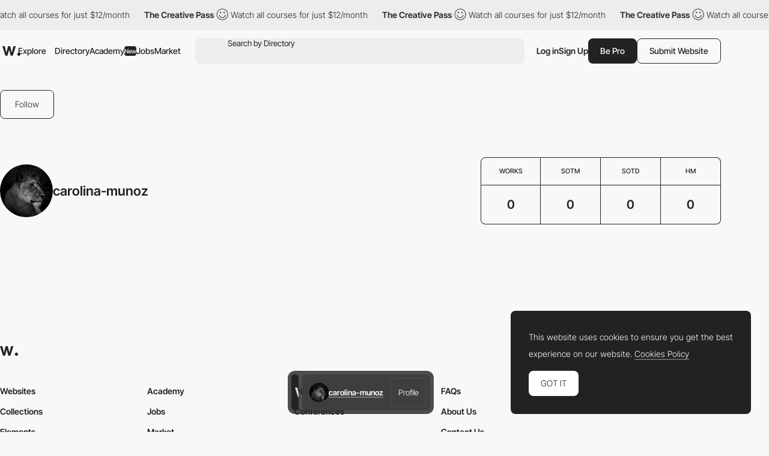

--- FILE ---
content_type: text/html; charset=UTF-8
request_url: http://www.awwwards.com:8080/carolina-munoz/
body_size: 37994
content:
<!DOCTYPE html>
<html lang="en">
<head>
    <meta charset="UTF-8">
    <meta name="referrer" content="origin-when-cross-origin" />
    <meta name="viewport" content="width=device-width, initial-scale=1.0">
    <title>carolina-munoz - Awwwards</title>
        <meta name="robots" content="noindex, nofollow">
    <meta property="og:title" content="carolina-munoz - Awwwards" />
    <meta property="og:type" content="website" />
    <meta property="og:url" content="http://www.awwwards.com/carolina-munoz/" />
    <meta property="og:description" content="" />
    <meta property="og:image" content="https://assets.awwwards.com/awards/media/cache/thumb_user_retina/default/user4.jpg" />

    <meta name="twitter:card" content="photo">
    <meta name="twitter:site" content="@awwwards">
    <meta name="twitter:creator" content="@awwwards">
    <meta name="twitter:url" content="http://www.awwwards.com/carolina-munoz/">
    <meta name="twitter:title" content="carolina-munoz - Awwwards">
    <meta name="twitter:description" content="">
    <meta name="twitter:image" content="https://assets.awwwards.com/awards/media/cache/thumb_user_retina/default/user4.jpg">
                                <link rel="canonical" href="http://www.awwwards.com/carolina-munoz/" />
        <link rel="icon" href="https://assets.awwwards.com/assets/images/favicon.svg" type="image/svg+xml" />
    <link rel="mask-icon" href="https://assets.awwwards.com/assets/images/favicon-safari.svg" color="#000000" />
    <link rel="apple-touch-icon" href="https://www.awwwards.com/apple-touch-icon.png" />
    <link rel="preload" href="https://assets.awwwards.com/assets/fonts/inter-tight/InterTight-VariableFont_wght.ttf" as="font" crossorigin>
    <style>
        *{margin:0;padding:0}html{box-sizing:border-box}*,*:before,*:after{box-sizing:inherit}article,aside,details,figcaption,figure,footer,header,nav,section{display:block}li{list-style:none}table{border-collapse:separate;border-spacing:0}img{border:none}input{border:none}input[type=submit],input[type=text]{-webkit-appearance:none}input:focus{outline:none}input[type=submit],button{cursor:pointer}input[type=submit]:focus,button:focus{outline:none}a{text-decoration:none}.grid{display:grid;grid-template-rows:repeat(var(--grid-rows, 1), 1fr);grid-template-columns:repeat(var(--grid-columns, 12), 1fr);gap:var(--grid-gutter, var(--gutter))}.grid__col-1{grid-column:auto/span 1}.grid__col-2{grid-column:auto/span 2}.grid__col-3{grid-column:auto/span 3}.grid__col-4{grid-column:auto/span 4}.grid__col-5{grid-column:auto/span 5}.grid__col-6{grid-column:auto/span 6}.grid__col-7{grid-column:auto/span 7}.grid__col-8{grid-column:auto/span 8}.grid__col-9{grid-column:auto/span 9}.grid__col-10{grid-column:auto/span 10}.grid__col-11{grid-column:auto/span 11}.grid__col-12{grid-column:auto/span 12}@media(max-width: 576px){.grid{display:flex;flex-direction:column}[class*=grid__col-]{grid-column:auto}}@font-face{font-family:"Inter Tight";src:url("https://assets.awwwards.com/assets/fonts/inter-tight/InterTight-VariableFont_wght.ttf") format("truetype");font-weight:100 900}body:has(.nav-filters__item.is-open){overflow-y:hidden}@media(max-width: 1000px){body:has(.nav-filters__item.is-open) #header{z-index:0}body:has(.nav-filters__item.is-open) .nav-filters__container{background:rgba(0,0,0,0);pointer-events:none}body:has(.nav-filters__item.is-open) .nav-filters__item{opacity:0}body:has(.nav-filters__item.is-open) .nav-filters__dropdown{pointer-events:all}}:root{--nf-height: 54px;--nf-container-pad: 6px;--nf-bg-1: #ededed;--nf-bg-2: #f8f8f8;--nf-bg-3: #fff;--nf-bg-count: #FF9667}.l-filters{display:grid;grid-auto-columns:auto 1fr}.l-filters:has(.l-filters__left) .nav-filters{margin-bottom:clamp(20px,3vw,40px)}.l-filters__left{display:flex;align-items:center}.l-filters__right{display:flex;align-items:center;justify-content:flex-end;gap:20px;white-space:nowrap}.l-filters .nav-filters,.l-filters .toggle{grid-column:1/3}@media(max-width: 1024px){.l-filters{grid-template-columns:1fr;padding-block:20px}.l-filters__left{order:-1;margin-bottom:20px}.l-filters__right{justify-content:space-between}}@media(max-width: 768px){.l-filters__right{white-space:normal}}.nav-filters{position:relative;z-index:1;margin-top:10px}.nav-filters:has(.is-open){z-index:3}.nav-filters:has(.is-open) .nav-filters__overlay{opacity:1;visibility:visible}.nav-filters__overlay{position:fixed;top:0;left:0;width:100%;height:100%;background:rgba(0,0,0,0);opacity:0;visibility:hidden;transition:all .3s;z-index:3}.nav-filters__container{position:relative;display:flex;justify-content:space-between;flex-wrap:wrap;gap:8px;min-height:var(--nf-height);padding:var(--nf-container-pad);background:var(--nf-bg-1);border-radius:var(--rounded-normal);z-index:4;transition:all .3s}.nav-filters__left{height:100%}.nav-filters__list{display:flex;gap:6px;flex-wrap:wrap;height:100%;font-size:.95rem;font-weight:var(--font-medium)}.nav-filters__list>li{position:relative;min-width:0}.nav-filters__item{display:flex;align-items:center;min-width:48px;max-width:220px;height:42px;padding-inline:24px;background:var(--nf-bg-2);border-radius:var(--rounded-normal);cursor:pointer;transition:all .3s}.nav-filters__item:hover{background:var(--nf-bg-3)}.nav-filters__item:has(.nav-filters__count){position:relative;padding:0;overflow:hidden}.nav-filters__item.is-open+.nav-filters__dropdown{max-height:500px;opacity:1;visibility:visible;animation:none}.nav-filters__item.is-open .nav-filters__arrow{transform:rotate(180deg)}.nav-filters__item span{text-overflow:ellipsis;white-space:nowrap;overflow:hidden}.nav-filters__item>.ico-svg{margin-left:6px}.nav-filters__ico{margin-left:6px}.nav-filters__dropdown{position:absolute;top:calc(100% + 12px);left:calc(var(--nf-container-pad)*-1);width:280px;max-height:0;padding:8px 8px 0 8px;background:var(--nf-bg-2);border-radius:var(--rounded-normal);box-shadow:0px 0px 6px 0px rgba(0,0,0,.2);opacity:0;visibility:hidden;overflow:hidden;transition:all .6s;z-index:2}.nav-filters__search{position:relative;display:flex;height:42px;margin-bottom:8px;background:var(--nf-bg-1);border-radius:var(--rounded-normal)}.nav-filters__search input{width:100%;padding-inline:30px 8px;background:rgba(0,0,0,0)}.nav-filters__search button{position:absolute;top:50%;left:8px;transform:translateY(-50%);border:none;color:#a7a7a7;background:none}.nav-filters__search .ico-svg{display:block}.nav-filters__sublist{max-height:326px;margin-bottom:12px;overflow-y:auto}.nav-filters__sublist::-webkit-scrollbar{width:4px}.nav-filters__sublist::-webkit-scrollbar-track{background:var(--nf-bg-1);border-radius:4px}.nav-filters__sublist::-webkit-scrollbar-thumb{background:rgba(0,0,0,.3);border-radius:4px}.nav-filters__sublist::-webkit-scrollbar-thumb:hover{background:rgba(0,0,0,.6)}.nav-filters__subitem{position:relative;display:flex;align-items:center;min-height:40px;padding-inline:30px 8px;border-radius:var(--rounded-normal);transition:all .3s}.nav-filters__subitem.is-active:after{opacity:1}.nav-filters__subitem span{text-overflow:ellipsis;white-space:nowrap;overflow:hidden}.nav-filters__subitem:before{content:"";position:absolute;left:10px;width:12px;height:12px;border:1px solid #a7a7a7;border-radius:50%}.nav-filters__subitem:after{content:"";position:absolute;left:12px;width:8px;height:8px;background:currentColor;border-radius:50%;opacity:0;transition:all .3s}.nav-filters__subitem:hover{background:var(--nf-bg-1)}.nav-filters__subitem:hover:after{opacity:1}.nav-filters__colors{display:grid;grid-template-columns:repeat(3, 1fr);width:100%;margin-bottom:8px;margin-right:8px;border-radius:4px;overflow:hidden}.nav-filters__color{display:block;width:100%;max-height:40px;aspect-ratio:3/1.35;transition:all .3s}.nav-filters__color:hover{box-shadow:inset 0 0 0 8px rgba(0,0,0,.4)}.nav-filters__count{position:absolute;top:50%;left:50%;display:flex;align-items:center;justify-content:center;width:20px;height:20px;background:var(--nf-bg-count);line-height:normal;font-size:var(--text-size-small);color:#fff;border-radius:var(--rounded-normal);transform:translate(-50%, -50%)}.nav-filters__right .nav-filters__dropdown{left:auto;right:0}.nav-filters__ani-count .nav-filters__count{overflow:visible}.nav-filters__ani-count .nav-filters__count:before{content:"";display:block;position:absolute;top:0;left:0;right:0;bottom:0;animation:aniCountPulse 1s ease 5;border-radius:var(--rounded-normal);border:4px double var(--nf-bg-count)}.nav-filters__ani-count .nav-filters__dropdown{animation:aniDropdownHideShow 4s 1s forwards}@media(max-width: 1100px){.nav-filters__item{padding-inline:12px;max-width:100%}}@media(max-width: 1000px){.nav-filters__left,.nav-filters__right{width:100%}.nav-filters__list>li{width:calc(50% - 3px)}.nav-filters__list>li:nth-child(n+7){display:none}.nav-filters__dropdown{display:none}.nav-filters__item.is-open+.nav-filters__dropdown{display:block;position:fixed;top:var(--pad-inner);left:var(--pad-inner);width:calc(100% - var(--pad-inner)*2)}.nav-filters__overlay{background:rgba(0,0,0,.3)}}@keyframes aniCountPulse{0%{transform:scale(1);opacity:1}60%{transform:scale(1.3);opacity:.4}100%{transform:scale(1.4);opacity:0}}@keyframes aniDropdownHideShow{0%{transform:translateY(-20px);max-height:0;opacity:0}10%{transform:translateY(0px);max-height:500px;opacity:1;visibility:visible;z-index:5}90%{transform:translateY(0px);max-height:500px;opacity:1;visibility:visible;z-index:5}100%{transform:translateY(-20px);max-height:0;opacity:0;visibility:hidden}}.breadcrumb-filters{--bf-line-height: 130%;display:flex;gap:12px;flex-wrap:wrap;line-height:var(--bf-line-height)}.breadcrumb-filters__top{display:flex;justify-content:space-between;flex-wrap:wrap;gap:12px}.breadcrumb-filters__left{display:flex;gap:12px;flex-wrap:wrap}.breadcrumb-filters__right{display:flex;gap:20px;flex-wrap:wrap}.breadcrumb-filters__list{display:flex;gap:12px}.breadcrumb-filters__title{font-size:var(--text-primary);font-weight:var(--font-bold);line-height:var(--bf-line-height)}.breadcrumb-filters__item.is-active{font-weight:var(--font-medium)}.breadcrumb-filters__link{display:flex;align-items:center;transition:all .3s}.breadcrumb-filters__link:hover{opacity:.8}.breadcrumb-filters__grid{display:flex;align-items:center;gap:12px}.breadcrumb-filters__grid li{position:relative}.breadcrumb-filters__grid .is-active:after{content:"";display:block;position:absolute;bottom:-4px;left:0;width:100%;height:1px;background:var(--color-primary)}.breadcrumb-filters__grid .ico-svg{display:block;cursor:pointer}.breadcrumb-filters__grid .ico-svg:hover{opacity:.8}.breadcrumb-filters [data-count]:after{padding:2px 2px 0 2px;content:attr(data-count);margin-left:4px;border:var(--border-thin) solid var(--color-primary);border-radius:2px;font-size:12px;line-height:10px;font-weight:300}.breadcrumb-filters__more{padding-top:clamp(20px,3vw,50px);line-height:150%}.breadcrumb-filters__more h3{margin-bottom:1rem;font-size:18px;font-size:clamp(18px,16.5915492958px + 0.2816901408vw,22px);font-weight:var(--font-bold)}@media(max-width: 768px){.breadcrumb-filters__list li:not(:last-child){display:none}}:root{--font-1: Inter Tight;--font-light: 300;--font-normal: 400;--font-medium: 500;--font-bold: 600;--font-extrabold: 700;--font-black: 800;--color-primary: #222;--color-primary-rgb: 34, 34, 34;--color-link: #222;--color-white: #fff;--color-white-rgb: 255, 255, 255;--color-orange: #FA5D29;--color-errors: #FA5D29;--color-blue: #49B3FC;--color-featured: #f8f0ee;--color-red: #FA5D29;--color-underlined: var(--color-primary-rgb);--color-connect: #FF602C;--color-connect-2: #FFAE94;--color-connect-3: #FFC5B1;--color-inspire: #AAEEC4;--color-inspire-2: #C8E4D3;--color-inspire-3: #E2F4E9;--color-awards: #502bd8;--color-awards-2: #6749d1;--color-awards-3: #917eda;--color-read: #c0ab3c;--color-read-2: #CDC38B;--color-read-3: #DBD6C0;--color-learn: #FFF083;--color-learn-2: #FFF9D0;--color-learn-3: #fffbe2;--color-jobs: #74bcff;--color-jobs-2: #99ccfc;--color-jobs-3: #b4d7f8;--text-size-small: 11px;--text-size-primary: 14px;--text-size-medium: 18px;--text-size-large: 22px;--border-gray: #ededed;--color-dotteds-rgb: 34, 34, 34;--bg-primary: #F8F8F8;--bg-primary-rgb: 248, 248, 248;--bg-secondary: #222;--bg-3rd: #ededed;--bg-4rd: #f8f8f8;--bg-white: white;--innerWidth: 1816px;--header-height: 71px;--gutter: 20px;--pad-inner: 52px;--color-odd-rows: #f8f8f8;--avatar-bg: #F8F8F8;--border-table: #222;--border-thin: 0.5px;--alert-green: #e0f4d9;--alert-green-rgb: 224, 244, 217;--alert-yellow: #FFF083;--alert-yellow-rgb: 255, 240, 131;--modal-alpha: 0.7;--rounded-small: 4px;--rounded-normal: 8px;--rounded-large: 1rem;--img-resizing-site: 16 / 12;--img-resizing-paronamic: 2 / 1;--img-resizing-desktop: 19 / 10}.fs-1{font-size:24px}html{scroll-behavior:smooth;font-size:var(--text-size-primary)}body{margin:auto;font-family:var(--font-1);font-size:var(--text-size-primary);font-weight:300;background:var(--bg-primary);color:var(--color-primary);line-height:200%;overflow-x:hidden;-webkit-font-smoothing:antialiased;-moz-osx-font-smoothing:grayscale;text-rendering:optimizeLegibility}body.dark{--color-primary: #eee;--bg-primary: #121212}@media(min-width: 768px){body.has-header-above #content{margin-top:-71px}body.has-header-above #header{background:rgba(0,0,0,0)}}body.header-dark #header{--color-primary: #fff;--bg-primary: #222;--sf-bg: #383838;--button-bg: var(--color-primary);--button-color: #222;color:var(--color-primary)}.content-header{background:var(--ch-bg, transparent);overflow:hidden}@media(min-width: 768px){.content-header{margin-bottom:clamp(30px,6vw,100px);padding-top:71px;padding-bottom:clamp(30px,6vw,100px)}}.content-header .block{margin-bottom:0}input,select,textarea,button{font-family:var(--font-1);font-size:var(--text-size-primary)}figure img{display:block}a{color:var(--color-link)}strong{font-weight:var(--font-bold)}.ico-svg{position:relative;display:inline-block;height:auto;fill:currentColor;transition:all .3s}.ico-svg.is-success{color:#52c67e}.ico-svg.is-danger{color:#fa5d29}.ico-svg.is-alert{color:#ff602c}.ico-svg[class*="--reflect"]{transform:scaleX(-1)}.ico-svg[class*="--white"]{color:#fff}.ico-svg[class*="--middle"]{top:-1px;vertical-align:middle;margin-right:.1em}.has-sticker{position:relative}span.has-sticker{display:inline-block}.has-sticker .sticker-svg{position:absolute;pointer-events:none}.has-sticker__ico{position:absolute;height:auto;margin-block:auto;pointer-events:none}.sticker-svg{--color-1: #ec6237;--color-2: #e5d8ca;--color-3: #AAEEC4;--color-4: #502BD8;--color-5: #222;--color-6: #502BD8;--color-7: #FCB6F2;position:relative;display:inline-block;width:-moz-fit-content;width:fit-content;height:auto}.sticker-svg.sc-orange-beige{--sc-1: var(--color-1);--sc-2: var(--color-2)}.sticker-svg.sc-orange-black{--sc-1: var(--color-1);--sc-2: var(--color-5)}.sticker-svg.sc-beige-purple{--sc-1: var(--color-2);--sc-2: var(--color-4)}.sticker-svg.sc-green-black{--sc-1: var(--color-3);--sc-2: var(--color-5)}.sticker-svg.sc-green-purple{--sc-1: var(--color-3);--sc-2: var(--color-4)}.sticker-svg.sc-purple-pink{--sc-1: var(--color-6);--sc-2: var(--color-7)}.sticker-svg.sc-purple-green{--sc-1: var(--color-6);--sc-2: var(--color-3)}.bg-color-academy{background-color:var(--color-learn) !important}img{max-width:100%}p{margin-bottom:1em}:root{--sf-height: 42px;--sf-bg: #ededed;--hf-bg: var(--bg-primary)}.has-content-header,.modal .header-floating{--sf-bg: var(--ch-bg, #f8f8f8);--hf-bg: var(--ch-bg, --bg-primary)}body.has-header-sticky #header{position:sticky;top:0;z-index:3;background:var(--bg-primary)}body.has-header-dark .header-main{--hm-color: white;--button-color: var(--color-primary);--button-bg: var(--hm-color);--button-border: var(--hm-color);--sf-bg: #333}body.has-header-dark .header-main .button[class*="--outline"]{--button-color: var(--hm-color)}body.has-header-dark .header-main .button[class*="--outline"]:hover{--button-border: var(--color-primary)}body.has-header-dark:has(.nav-header-main__link.is-open) .header-main,body.has-header-dark:has(.header-main.has-search-focus) .header-main{--hm-color: #222;--sf-bg: var(--nf-bg-3)}body.has-content-header .search-form,body.has-content-header .header-floating,body.has-content-header .marquee-top{filter:brightness(95%)}body.has-content-header:has(.nav-header-main__link.is-open) .search-form,body.has-content-header:has(.nav-header-main__link.is-open) .header-floating,body.has-content-header:has(.header-main.has-search-focus) .search-form,body.has-content-header:has(.header-main.has-search-focus) .header-floating{filter:none}body:has(.nav-header-main__link.is-open),body:has(.header-main.has-search-focus),body:has(.nav-header-main.is-open){overflow-y:hidden}@media(max-width: 1270px){body:has(.nav-header-main__link.is-open),body:has(.header-main.has-search-focus),body:has(.nav-header-main.is-open){--ch-bg: var(--bg-primary)}body:has(.nav-header-main__link.is-open) .marquee-top,body:has(.header-main.has-search-focus) .marquee-top,body:has(.nav-header-main.is-open) .marquee-top{display:none}}@media(min-width: 1270px){body:has(.bt-dropdown-user) .nav-header-main__content{padding-right:328px}body:has(.nav-header-main__link.is-open) .nav-header-main,body:has(.header-main.has-search-focus) .nav-header-main{margin-inline:0}body:has(.nav-header-main__link.is-open) .nav-header-main__item,body:has(.header-main.has-search-focus) .nav-header-main__item{padding-inline:0}body:has(.nav-header-main__link.is-open) .nav-header-main__item:not(.has-dropdown),body:has(.header-main.has-search-focus) .nav-header-main__item:not(.has-dropdown){display:none}body:has(.nav-header-main__link.is-open) .nav-header-main__link,body:has(.header-main.has-search-focus) .nav-header-main__link{display:none}}#header{--header-mt: 8px;position:relative;margin-top:var(--header-mt)}.header-fixed #header{position:sticky;top:0;background:var(--bg-primary);z-index:4}#header.is-top{z-index:5}@media(max-width: 768px){#header{--header-mt: 0px;position:sticky;top:0;margin-top:0;z-index:5;background:var(--bg-primary)}#header .inner{inline-size:auto;margin-inline:0}}.c-header-main{--header-height: 54px;width:var(--innerWidth);max-width:100%;height:var(--header-height)}.header-main{--hm-color: var(--color-primary);--hm-text: var(--text-size-primary);--hm-active-bg: #ededed;--hm-active-bg-2: var(--bg-primary);--hm-active-color: var(--color-primary);--hm-active-2-color: var(--color-primary);--hm-active-3-color: rgba(0,0,0,0.13);--hm-border-alpha: 0.3;--hm-separator: 10px;--color-link: var(--hm-color);position:relative;font-weight:400;color:var(--hm-color);z-index:3}.header-main.has-search-focus .header-main__container{z-index:1}.header-main.has-search-focus .search-inspiration li:has([data-section=search]){display:block}.header-main.has-search-focus .search-inspiration li:has([data-section=nav]){display:none}@media(min-width: 1270px){.header-main.has-search-focus .nav-header-main__item{border-bottom:0}.header-main.has-search-focus .nav-header-main__item:not(:has(.nav-header-main__dropdown)){display:none}.header-main.has-search-focus .nav-header-main__link{display:none}}.header-main.has-search-fill .search-inspiration__nav{display:none}.header-main.has-search-fill .search-inspiration__searching{display:block}@media(max-width: 1270px){.header-main.has-search-fill .nav-header-main__item{border-bottom:0}.header-main.has-search-fill .nav-header-main__item:not(:has(.nav-header-main__dropdown)){display:none}.header-main.has-search-fill .nav-header-main__link{display:none}}.header-main:has(.nav-header-main__link.is-open),.header-main.has-search-focus{--color-primary: #222;--hm-color: #222;--sf-bg: var(--nf-bg-3);--button-bg: var(--hm-color);--button-color: white;--button-border: var(--hm-color)}.header-main:has(.nav-header-main__link.is-open) .header-main__overlay,.header-main.has-search-focus .header-main__overlay{opacity:1;visibility:visible}@media(min-width: 1270px){.header-main:has(.nav-header-main__link.is-open) .header-main__container,.header-main.has-search-focus .header-main__container{background:var(--hm-active-bg);border-bottom-left-radius:0;border-bottom-right-radius:0}.header-main:has(.nav-header-main__link.is-open) .nav-header-main__dropdown,.header-main.has-search-focus .nav-header-main__dropdown{height:auto;opacity:1;visibility:visible}}.header-main__container{position:relative;display:flex;align-items:center;width:100%;height:var(--header-height);padding-inline:6px;font-size:var(--hm-text);color:var(--hm-color);border-radius:var(--rounded-normal);background:var(--ch-bg, --bg-primary);transition:all .3s}.header-main__overlay{position:fixed;top:50%;left:50%;width:200svw;height:200svh;background:rgba(0, 0, 0, var(--modal-alpha));transform:translate(-50%, -50%);z-index:-1;transition:all .3s;opacity:0;visibility:hidden}.header-main__logo{position:relative;left:4px}.header-main__hamburger{position:relative;display:none;align-items:center;height:100%;margin-right:12px;cursor:pointer}.header-main__hamburger:before{content:"";position:absolute;inset:0;width:48px;left:-20px}.header-main__hamburger svg{stroke:currentColor}.header-main__logo svg{display:block;fill:var(--hm-color);transition:all .3s}.header-main__search{flex:1;margin-left:clamp(8px,3vw,24px)}.header-main__right{display:flex;gap:12px;height:var(--sf-height);margin-left:clamp(8px,3vw,20px)}.header-main__bts{display:flex;gap:12px}.header-main__bts .button{font-weight:var(--font-medium)}.header-main__user{height:100%;display:flex;align-items:center;gap:16px}.header-main__separator{width:1px;height:24px;background-color:rgba(var(--color-primary-rgb), 0.2)}.header-main__link{cursor:pointer}.header-main__ico{display:none;align-items:center;cursor:pointer}@media(max-width: 1270px){.header-main:has(.nav-header-main.is-open) .header-main__overlay{opacity:1;visibility:visible}.header-main__logo{position:static}.header-main__hamburger{display:flex}.header-main__overlay{display:none}}@media(max-width: 1024px){.header-main #g_id_onload{display:none}}@media(max-width: 768px){.header-main__container{border-radius:0;padding-inline:0 var(--pad-inner)}.header-main__hamburger{justify-content:center;margin-right:0;aspect-ratio:1/1}}.nav-header-main{height:var(--header-height);margin-inline:60px 0px;font-weight:var(--font-medium)}.nav-header-main.is-open{left:0;opacity:1;visibility:visible;transform:translateX(0)}.nav-header-main.is-open .nav-header-main__dropdown{opacity:1;visibility:visible}.nav-header-main__content{min-height:450px;padding:0 424px 12px 60px}.nav-header-main__list{display:flex;align-items:center;height:100%}.nav-header-main__item{height:100%;padding-inline:10px}.nav-header-main__item.has-dropdown .nav-header-main__link{cursor:pointer}.nav-header-main__link{display:flex;align-items:center;height:100%;color:var(--hm-color);transition:all .3s}.nav-header-main__link.is-open .nav-header-main__arrow{transform:scaleY(-1)}.nav-header-main__link:has(.budget-tag){gap:4px}.nav-header-main__link:hover{opacity:.7}.nav-header-main__link .ico-svg{margin-left:6px}.nav-header-main__arrow{transition:none}.nav-header-main__arrow--sub{display:none}.nav-header-main__dropdown{position:absolute;top:calc(100% - 1px);left:0;width:100%;height:0;background:var(--hm-active-bg);color:var(--hm-active-2-color);font-weight:lighter;background:var(--hm-active-bg);border-bottom-left-radius:var(--rounded-normal);border-bottom-right-radius:var(--rounded-normal);overflow:hidden;opacity:0;visibility:hidden;transition:all .3s;z-index:1}.nav-header-main__social{display:none}.nav-header-main__sponsor{position:absolute;bottom:0;right:8px;margin-right:12px;margin-bottom:12px;font-size:14px;font-weight:400;color:var(--hm-color)}@media(max-width: 1270px){.nav-header-main{--nhm--top: calc(var(--header-height) + calc(var(--header-mt) * 2 ));display:flex;flex-direction:column;justify-content:space-between;position:fixed;top:var(--nhm--top);left:0;width:100%;min-height:calc(100dvh - var(--nhm--top));margin:0;padding:0;font-weight:300;background:var(--bg-primary);overflow-y:auto;z-index:1;opacity:0;visibility:hidden;transition:opacity .3s}.nav-header-main__content{min-height:auto;padding:0}.nav-header-main__list{flex-direction:column;gap:0;height:auto}.nav-header-main__list>li:not(:last-child){border-bottom:1px solid rgba(0, 0, 0, var(--hm-border-alpha))}.nav-header-main__link{background:var(--hm-active-3-color)}.nav-header-main__item{flex-direction:column;width:100%;height:auto;padding-inline:0}.nav-header-main__link{display:flex;justify-content:space-between;width:100%;height:54px;padding:12px 20px;line-height:normal;font-weight:var(--font-medium)}.nav-header-main__link.is-open+.nav-header-main__dropdown{display:block}.nav-header-main__link .ico-svg{display:none}.nav-header-main__dropdown{position:static;height:auto}.nav-header-main__dropdown .inner{inline-size:auto}.nav-header-main__social{display:flex;justify-content:space-around}.nav-header-main__social a{display:block;padding:12px}.nav-header-main__social .ico-svg{display:block}.nav-header-main__sponsor{display:none;position:static}.nav-header-main .search-inspiration{--si-gap: 16px}}.search-form{position:relative;display:flex;align-items:center;gap:20px;height:var(--sf-height);background:var(--sf-bg);border-radius:var(--rounded-normal);transition:background .3s}.search-form__field{display:flex;flex:1;height:100%;padding-left:16px;border-top-left-radius:var(--rounded-normal);border-bottom-left-radius:var(--rounded-normal)}.search-form__button{display:flex;align-items:center;padding:0;background:rgba(0,0,0,0);border:none;cursor:pointer}.search-form__button:focus{outline:none}.search-form__button .ico-svg{fill:var(--hm-color)}.search-form__input{position:absolute;inset:0;padding-left:38px;background:rgba(0,0,0,0);border:none;font-size:.95rem;color:var(--hm-color)}.search-form__input:focus{outline:none}.search-form__input::-moz-placeholder{color:var(--hm-color)}.search-form__input::placeholder{color:var(--hm-color)}.search-inspiration{--si-gap: 28px;--si-nav-width: 180px;position:relative;display:flex;gap:var(--si-gap);width:100%;font-weight:400;color:var(--hm-color)}.search-inspiration__nav{width:var(--si-nav-width)}.search-inspiration__nav .search-inspiration__list{display:none;position:absolute;top:0;width:calc(100% - 200px);height:400px;margin-left:200px}.search-inspiration__nav li:has([data-section=search]){display:none}.search-inspiration__nav li:not(:last-child){margin-bottom:2px}.search-inspiration__searching{display:none;width:100%}.search-inspiration__section{position:relative;display:flex;align-items:center;height:40px;padding-inline:38px 16px;border-radius:var(--rounded-normal);cursor:pointer;transition:all .3s}.search-inspiration__section.is-active{background:var(--nf-bg-3);font-weight:var(--font-bold)}.search-inspiration__section.is-active+.search-inspiration__list{display:block}.search-inspiration__section:hover{background:var(--nf-bg-3)}.search-inspiration__section .search-inspiration__ico{position:absolute;top:50%;left:16px;transform:translateY(-50%)}.search-inspiration__section .search-inspiration__arrow{display:none}.search-inspiration__item{position:relative;display:flex;align-items:center;justify-content:space-between;height:40px;padding-inline:8px;line-height:normal;border-radius:var(--rounded-normal);transition:all .3s}.search-inspiration__item:hover{background:var(--nf-bg-3)}.search-inspiration__item[data-count]::after{padding:2px 2px 0 2px;content:attr(data-count);margin-left:4px;margin-left:4px;border-radius:2px;font-size:14px;line-height:10px}.search-inspiration__item-text{display:flex;align-items:center}.search-inspiration__item-text .ico-svg{margin-inline:8px 10px}.search-inspiration__item span{flex:1}.search-inspiration__item span:not(.budget-tag){width:0;text-overflow:ellipsis;white-space:nowrap;overflow:hidden}.search-inspiration [data-search-target]+[data-search-target]{margin-block:16px}.search-inspiration__list:has(.avatar-name){padding-left:14px}.search-inspiration__list:has(.avatar-name) li:not(:last-child){margin-bottom:16px}@media(max-width: 1270px){.search-inspiration{--si-nav-width: 100%}.search-inspiration__nav .search-inspiration__list{position:static;width:100%;height:auto;margin-left:0}.search-inspiration__nav li:not(:last-child){margin-bottom:0}.search-inspiration__menu li{--hm-border-alpha: 0.1;border-top:1px solid rgba(0, 0, 0, var(--hm-border-alpha))}.search-inspiration__section{justify-content:space-between;height:54px;padding-inline:var(--pad-inner);border-radius:0}.search-inspiration__section.is-active{background:var(--hm-active-3-color);border-radius:0}.search-inspiration__section.is-active .search-inspiration__arrow{transform:scaleY(-1)}.search-inspiration__section .search-inspiration__ico{display:none}.search-inspiration__section .search-inspiration__arrow{display:block}.search-inspiration__item{height:54px;padding-inline:var(--pad-inner);background:#fff;border-radius:0}.search-inspiration__item .ico-svg{margin-left:0}.search-inspiration__searching{padding-block:16px;background:#fff}.search-inspiration__searching .search-inspiration__item{height:30px}}.slider-header{position:relative;z-index:0;padding-right:10%;overflow:hidden}.slider-header .swiper-slide{width:350px}.slider-header__figure{margin-bottom:20px}.slider-header__img{display:block}.slider-header__title{line-height:130%;font-size:1rem;font-weight:300}.slider-header__nav{display:flex;justify-content:flex-end}.slider-header__btnav{display:flex;justify-content:center;align-items:center;width:30px;height:30px;cursor:pointer;transition:all .3s}.slider-header__btnav:hover{opacity:.7}.slider-header__btnav--next{transform:scaleX(-1)}.header-floating{position:fixed;top:-80px;left:0;width:100%;height:72px;min-height:72px;background:var(--hf-bg);border-bottom:1px solid var(--ch--bg, --bg-3rd);transition:all .3s ease-in-out;z-index:4}.header-floating.show{top:0}.header-floating .inner{display:flex;justify-content:space-between;align-items:center;height:100%}.header-floating__left{display:flex;align-items:center;gap:10px}.header-floating__right{display:flex;align-items:center;gap:40px}.header-floating__by{display:flex;align-items:center;gap:10px}.modal .header-floating{filter:brightness(95%)}@media(max-width: 1024px){.header-floating__left{height:32px;overflow:hidden}.header-floating__left strong{padding-right:8px;text-overflow:ellipsis;white-space:nowrap;overflow:hidden}}@media(max-width: 768px){.header-floating{display:none !important}}.list-featured{display:flex;flex-wrap:wrap;gap:8px}.list-featured__img{display:block;width:100%;border-radius:4px}.list-featured__title{display:block;margin-top:12px;color:var(--color-white);line-height:100%}.bt-dropdown-user{position:relative;display:flex;align-items:center}.bt-dropdown-user:hover .dropdown-user{opacity:1;visibility:visible}.bt-dropdown-user .circle-avatar{font-size:1.25em}@media(max-width: 576px){.bt-dropdown-user .bt-dropdown-user__link{pointer-events:none}}.dropdown-user{--color-hover: rgba(255,255,255, 0.1);position:absolute;top:calc(100% + 12px);left:0;width:230px;padding:20px 0;background:var(--bg-secondary);color:var(--color-white);border-radius:var(--rounded-normal);z-index:3;transition:all .3s;opacity:0;visibility:hidden}.dropdown-user:before{content:"";width:44px;height:44px;position:absolute;top:-25px}.dropdown-user__list{padding:16px 0;border-bottom:1px solid var(--color-hover)}.dropdown-user__list:first-child{padding-top:0}.dropdown-user__list:last-child{padding-bottom:0;border-bottom:0}.dropdown-user__link{padding:0 28px;display:flex;align-items:center;gap:8px;color:var(--color-white);transition:all .3s}.dropdown-user__link:hover{background-color:var(--color-hover)}@media(max-width: 1024px){.dropdown-user{left:auto;right:0}}:root{--height-input: 48px;--pad-input: 16px;--bg-input: #fff;--bg-input-hover: #f8f8f8;--color-input: #222;--border-input: #ededed;--check-toggle-width: 80px;--check-toggle-height: 40px;--check-toggle-color-ball: #fff;--check-toggle-color-bg: #dedede;--check-toggle-color-bg-checked: #222}.form-field{position:relative;width:100%}.form-field.is-invalid .text-input{color:currentColor;border-color:var(--color-errors)}.form-field.is-invalid .input-drag{border-color:var(--color-errors)}.form-field.is-invalid .link-underlined{--color-underlined: 250, 93, 41}.form-field.is-invalid .form-field__msg{color:var(--color-errors)}.form-field__label{display:block;margin-bottom:8px;line-height:100%;text-transform:uppercase;font-size:12px;font-weight:300;color:#a7a7a7}.form-field__label.is-required:after{content:" (*)"}.form-field__msg{padding-top:1em;font-size:var(--text-size-small);line-height:100%;color:#a7a7a7}.form-field__msg li:not(:last-child){margin-bottom:.5em}.form-field__remove{position:absolute;bottom:0;right:0;display:flex;justify-content:center;align-items:center;width:36px;height:var(--height-input);cursor:pointer;transition:all .3s}.form-field__remove:hover{opacity:.7}.form-field__remove+.text-input{padding-right:36px}.form-field .text-input{width:100%}.text-input{display:block;height:var(--height-input);padding:0 var(--pad-input);background:var(--bg-input);border:0;color:var(--color-input);border-bottom:1px solid var(--border-input);transition:all .3s ease-in-out}.text-input:focus{outline:0;border-color:#a7a7a7}.text-input:disabled{background:var(--bg-primary)}.text-input::-moz-placeholder{color:#dedede;font-weight:300}.text-input::placeholder{color:#dedede;font-weight:300}textarea.text-input{height:100px;padding-top:var(--pad-input)}.box-input-check-toggle{display:flex;align-items:center;gap:10px}.box-text-input{position:relative;display:flex;width:100%;background:var(--bg-input)}.box-text-input__url{display:flex;align-items:center;padding-left:var(--pad-input);color:#a7a7a7;border-bottom:1px solid var(--border-input)}.box-text-input .text-input{width:100%;padding-left:4px}.c-toggle{display:inline-flex;gap:16px}.label-c-toggle+.c-toggle{margin-left:2em}.c-toggle__col{display:flex;align-items:center}.c-toggle strong{position:relative;line-height:130%}.c-toggle sup{position:absolute;bottom:100%;left:0;width:100%;text-align:center;color:#7a7a7a;font-size:var(--text-size-small)}.check-toggle{display:inline-block;position:relative;width:var(--check-toggle-width);height:var(--check-toggle-height);-webkit-user-select:none;-moz-user-select:none;user-select:none}.check-toggle__ball{position:relative;top:2px;display:block;width:calc(var(--check-toggle-height) - 4px);height:calc(var(--check-toggle-height) - 4px);background:var(--check-toggle-color-ball);border-radius:50%;transform:translateX(2px);transition:all .3s}.check-toggle input{display:none}.check-toggle input:checked+label{--check-toggle-color-bg: var(--check-toggle-color-bg-checked)}.check-toggle input:checked+label .check-toggle__ball{transform:translateX(calc(var(--check-toggle-width) - var(--check-toggle-height) + 2px))}.check-toggle label{position:absolute;inset:0;background:var(--check-toggle-color-bg);border-radius:var(--check-toggle-height);cursor:pointer;transition:all .3s}.input-check{position:relative;display:inline-block}.input-check input{display:none}.input-check label{display:inline-block;position:relative;padding-left:25px;margin-right:30px;line-height:130%;cursor:pointer}.input-check label:before{content:"";display:block;position:absolute;top:9px;left:0;width:19px;height:19px;margin-top:-10px;border:2px solid #dedede;border-radius:var(--rounded-small)}.input-check label:after{content:"";position:absolute;top:4px;left:5px;width:9px;height:9px;background:var(--color-primary);border-radius:2px;opacity:0;transform:scale(0);transition:all .3s}.input-check input[type=checkbox]:checked+label:after{opacity:1;transform:scale(1)}.input-check input[type=radio]:checked+label:after{opacity:1;transform:scale(1)}.input-check input[type=radio]+label:before{border-radius:50%}.input-check input[type=radio]+label:after{border-radius:50%;border:none;top:4px;left:5px;width:9px;height:9px;background-color:var(--color-primary);border-radius:50%;transform:scale(0)}.input-ranger-double{--height-ranger: 20px;position:relative;width:100%;height:var(--height-ranger)}.input-ranger-double__input{-webkit-appearance:none;-moz-appearance:none;appearance:none;width:100%;outline:none;position:absolute;margin:auto;top:0;bottom:0;background-color:rgba(0,0,0,0);pointer-events:none}.input-ranger-double__track{width:100%;height:4px;position:absolute;margin:auto;top:0;bottom:0;border-radius:var(--height-ranger)}.input-ranger-double input[type=range]::-webkit-slider-runnable-track{-webkit-appearance:none}.input-ranger-double input[type=range]::-moz-range-track{-moz-appearance:none}.input-ranger-double input[type=range]::-webkit-slider-thumb{-webkit-appearance:none;height:var(--height-ranger);width:var(--height-ranger);background-color:var(--color-white);border:2px solid #27ae60;pointer-events:auto;border-radius:50%;cursor:pointer}.input-ranger-double input[type=range]::-moz-range-thumb{-webkit-appearance:none;height:var(--height-ranger);width:var(--height-ranger);background-color:var(--color-white);border:2px solid #27ae60;pointer-events:auto;border-radius:50%;cursor:pointer;box-sizing:border-box}.input-ranger-double input[type=range]:active::-webkit-slider-thumb{background:#27ae60}.input-ranger-double__values{display:flex;justify-content:space-between;padding-top:8px;color:#a7a7a7}.input-ranger-double__values strong{color:var(--color-primary)}.input-drag{position:relative;display:flex;justify-content:center;align-items:center;border:1px solid var(--border-input);aspect-ratio:var(--input-ratio, 1/1);border-radius:var(--rounded-small);background-color:var(--bg-input);overflow:hidden;transition:all .3s}.input-drag:hover{border-color:#a7a7a7}.input-drag.is-drag{border-color:var(--color-primary);border-style:dashed;background-color:#ededed}.input-drag.is-inserted:hover .input-drag__hover{opacity:1}.input-drag.is-inserted .input-drag__hover{z-index:1}.input-drag__input{position:absolute;top:0;left:0;width:100%;height:100%;opacity:0;overflow:hidden;cursor:pointer;z-index:1}.input-drag__label{padding:20px;text-align:center;line-height:140%}.input-drag__label p{margin-bottom:.5em}.input-drag__label p:last-child{margin-bottom:0}.input-drag__preview{position:absolute;inset:0}.input-drag__preview img,.input-drag__preview video{width:100%;height:100%;-o-object-fit:cover;object-fit:cover}.input-drag__hover{position:absolute;inset:0;display:flex;justify-content:center;align-items:center;gap:8px;background:rgba(0,0,0,.5);opacity:0;transition:all .3s}.input-drag__hover .button{position:relative;z-index:5;pointer-events:auto}.input-drag__hover .button:hover{background:red}.form-errors{margin-bottom:30px;color:#fa5d29;line-height:120%}.form-errors li{margin-bottom:8px}.form__section{margin-bottom:60px}.form__row{margin-bottom:30px}.form__row .text-input{width:100%}.form__bts{display:flex;justify-content:space-between;gap:var(--gutter);margin-top:clamp(30px,5vw,60px)}.form__bts__left{display:flex;align-items:center}.form__bts__right{display:flex;gap:8px}.form__bts .button{flex:auto}.form__hr{height:1px;background-color:#dedede;border:none;margin:clamp(40px,4vw,80px) 0}.form__hr--small{margin:clamp(20px,4vw,40px) 0}.box-form-autocomplete{display:flex;gap:8px}.box-form-autocomplete .button,.box-form-autocomplete .text-input{border-radius:var(--rounded-small)}.field-autocomplete{position:relative}.field-autocomplete__wrap{position:relative}.field-autocomplete__dropdown{position:absolute;top:100%;left:0;width:100%;z-index:1;opacity:0;visibility:hidden;transition:all .3s}.field-autocomplete__dropdown.is-visible{opacity:1;visibility:visible}.field-autocomplete__list{max-height:204px;overflow-y:auto}.field-autocomplete__list li{display:flex;align-items:center;gap:8px;padding:4px 16px;border-bottom:1px solid #ededed;background:var(--color-white);cursor:pointer;transition:all .3s}.field-autocomplete__list li:last-child{border-bottom:0}.field-autocomplete__list li:hover{background:#f8f8f8}.field-autocomplete__avatars{display:flex;flex-wrap:wrap;gap:8px;padding:16px}.field-autocomplete__avatars li{position:relative;display:flex;cursor:pointer}.field-autocomplete__avatars li:hover img{opacity:.5}.field-autocomplete__avatars li:hover .ico-svg{opacity:1}.field-autocomplete__avatars li img{transition:all .3s}.field-autocomplete__avatars .circle-avatar{background:#000;border-radius:50%;overflow:hidden}.field-autocomplete__avatars .ico-svg{position:absolute;top:50%;left:50%;width:40%;transform:translate(-50%, -50%);fill:var(--color-white);opacity:0}.field-autocomplete__avatar{display:flex;position:relative}.field-autocomplete__loading{--spinner-bg: #ededed;--spinner-color: #222;position:absolute;top:0;right:0;display:flex;justify-content:center;align-items:center;width:var(--height-input);height:var(--height-input);font-size:10px}.snackbar{--snack-text: var(--color-white);position:fixed;bottom:20px;left:40px;max-width:400px;padding:20px 20px 20px 65px;opacity:0;font-size:16px;color:var(--snack-text);line-height:170%;background:rgba(var(--color-primary-rgb), 0.7);box-shadow:10px 10px 20px -10px rgba(var(--color-primary-rgb), 0.4);border-radius:var(--rounded-normal);z-index:11;transition:all .3s}.snackbar--success{background-color:rgba(14,14,14,.9)}.snackbar--warning{--snack-text: var(--color-primary);background-color:rgba(230,230,0,.9);font-weight:400}.snackbar--error{background-color:rgba(255,0,0,.9)}.snackbar.is-visible{opacity:1;transform:translateY(-20px)}.snackbar svg{position:absolute;top:50%;left:20px;width:30px;height:30px;margin-top:-15px;fill:var(--snack-text)}:root{--button-rounded: 8px;--button-rounded-full: 72px;--button-height: 48px;--button-pad: 24px;--button-bg: var(--color-primary);--button-color: var(--color-white);--button-border-color: var(--color-primary)}.button{position:relative;display:inline-flex;justify-content:center;align-items:center;height:var(--button-height);padding:0 var(--button-pad);background-color:var(--button-bg);font-size:var(--text-size-primary);color:var(--button-color);text-align:center;cursor:pointer;border:none;white-space:nowrap;transition:color .3s,background .3s,border .3s}.button:focus{outline:none}.button[class*="--tag"]{--button-color: var(--color-primary);--button-bg: transparent;--button-border-color: #a7a7a7;border-radius:var(--button-rounded-full);font-size:var(--text-size-medium);border:var(--border-thin) solid var(--button-border-color)}.button[class*="--tag"]:hover{--button-color: var(--color-primary);--button-bg: transparent;border-color:var(--color-primary)}.button[class*="--large"]{--button-height: 72px;min-width:var(--button-height);height:var(--button-height);padding:0 1.6em;font-size:18px;font-weight:400;line-height:var(--button-height)}.button[class*="--medium"]{--button-height: 60px;min-width:var(--button-height);height:var(--button-height);padding:0 1.2em;font-size:16px;line-height:var(--button-height)}.button[class*="--small"]{min-width:42px;height:42px;padding:0 20px;line-height:42px}.button[class*="--x-small"]{min-width:32px;height:32px;padding:0 12px;line-height:32px;font-size:13px}.button[class*="--extra-pad"]{padding:0 3em}.button[class*="--rounded"]{border-radius:var(--button-rounded)}.button[class*="--rounded-full"]{border-radius:var(--button-rounded-full)}.button[class*="--color"]{--button-inside-color: var(--bg-primary);padding:0;border:none;outline:var(--border-thin) solid rgba(var(--color-primary-rgb), 0.3);aspect-ratio:1/1}.button[class*="--color"]:before{content:"";display:block;position:absolute;top:0;left:0;width:100%;height:100%;border:8px solid var(--button-inside-color);border-radius:50%;transition:border .3s}.button[class*="--color"]:hover:before{border-width:4px}.button[class*="--full"]{width:100%}.button[class*="--circle"]{padding:0;border-radius:50%}.button[class*="--square"]{padding:0;aspect-ratio:1/1}.button[class*="--circle"]{padding:0;border-radius:50%;aspect-ratio:1/1}.button[class*="--white"]{--button-bg: var(--color-white);--button-color: var(--color-primary)}.button[class*="--red"]{--button-bg: #FA5D29;--button-color: var(--color-white)}.button[class*="--gray"]{--button-bg: #dedede;--button-color: var(--color-primary)}.button[class*="--blue"]{--button-bg: #49B3FC}.button[class*="--outline"]{--button-color: var(--color-primary);--button-bg: transparent;border:var(--border-thin) solid var(--button-border-color)}.button[class*="--outline--gray"]{--button-border-color: #dedede}.button[class*="--outline--gray"]:hover{--button-bg: #dedede;--button-color: var(--color-primary)}.button[class*="--outline--dark"]{--button-color: var(--color-white);--button-border-color: #fff}.button[class*="--outline--dark"]:hover{--button-bg: #fff;--button-color: var(--color-primary)}.button[class*="--outline--white"]{--button-color: var(--color-white);--button-border-color: #fff}.button[class*="--outline--white"]:hover{--button-color: var(--color-primary);--button-bg: var(--color-white)}.button[class*="--outline--red"]{--button-color: var(--color-red);--button-border-color: var(--color-red)}.button[class*="--outline--red"]:hover{--button-color: var(--color-white);--button-bg: var(--color-red)}.button[class*="--disabled"]{opacity:.5;pointer-events:none}.button.is-active{--button-bg: var(--bg-secondary);--button-color: var(--color-white)}.button.is-loading{pointer-events:none;-webkit-user-select:none;-moz-user-select:none;user-select:none}.button.is-loading .button__content{opacity:0}.button.is-loading .button__spinner{display:block;opacity:1;margin-right:12px;visibility:visible}.button__spinner{position:absolute;top:50%;left:50%;margin:-0.7em 0 0 -0.7em;width:1.4em;height:1.4em;border:var(--border-thin) solid rgba(255,255,255,.5);border-left-color:currentColor;border-radius:50%;opacity:0;transition:all .3s;animation:btRotate .6s infinite linear}.button__loading{display:flex;align-items:center;justify-content:center}.button__loading .button__spinner{display:none;position:static;margin:0;visibility:hidden;overflow:hidden}.button svg{position:relative;vertical-align:middle;fill:currentColor;transition:fill .3s}.button svg.ico--left{margin-right:.5em}.button svg.ico--right{margin-left:.5em}.button:hover{--button-color: var(--color-white);--button-bg: #383838}.button:hover svg{fill:currentColor}@media(max-width: 576px){.button[class*="--tag"]{--button-height: 36px;--button-pad: 16px;font-size:var(--text-size-primary)}.button[class*="--large"]{--button-height: 48px;font-size:var(--text-size-primary)}.button[class*="--medium"]{--button-height: 48px}}@keyframes btRotate{0%{transform:rotate(0deg)}100%{transform:rotate(360deg)}}.bt-ico-left{display:inline-flex;align-items:center;gap:.5em;cursor:pointer}.bt-ico-label{display:inline-flex;flex-direction:column;align-items:center;gap:8px;cursor:pointer}.bt-ico-label small{font-size:12px;line-height:normal}.bt-ellipses{position:relative;display:flex;justify-content:center;align-items:center;gap:12px;height:72px;padding-inline:12px;background-color:#f8f8f8;background-image:linear-gradient(to right, rgb(var(--color-dotteds-rgb)) 0 10%, rgba(255, 255, 255, 0) 10%),linear-gradient(to right, rgb(var(--color-dotteds-rgb)) 0 10%, rgba(255, 255, 255, 0) 10%);background-position:left top,left bottom;background-size:8px 1px,8px 1px;background-repeat:repeat-x,repeat-x;cursor:pointer;transition:all .3s}.bt-ellipses--no-hover{cursor:default}.bt-ellipses--white{background-color:#fff}.bt-ellipses:not(.bt-ellipses--no-hover):hover{background-color:#ededed}.bt-ellipses__input{position:absolute;inset:0;opacity:0;cursor:pointer}.bt-ellipses+small{display:block;padding-top:1em}.button-loadmore{--button-pad: 16px;--button-color: var(--color-primary);--border-width: 1px;--pics-border: var(--bg-primary);gap:12px}.button-loadmore:hover .button-loadmore__pic{--pics-border: #383838}.button-loadmore:before{content:"";position:absolute;top:-1px;left:-1px;right:-1px;bottom:-1px;border:2px solid #e52e86;transition:all .5s;animation:clippath 2s infinite linear;border-radius:var(--rounded-normal)}.button-loadmore__text{font-weight:var(--font-medium)}.button-loadmore__pics{display:flex}.button-loadmore__pic{border-radius:50%;border:2px solid var(--pics-border);transition:all .3s}.button-loadmore__pic:nth-child(n+2){margin-left:-0.9em}@keyframes clippath{0%,100%{-webkit-clip-path:inset(0 0 98% 0);clip-path:inset(0 0 98% 0)}25%{-webkit-clip-path:inset(0 0 0 98%);clip-path:inset(0 0 0 98%)}50%{-webkit-clip-path:inset(98% 0 0 0);clip-path:inset(98% 0 0 0)}75%{-webkit-clip-path:inset(0 98% 0 0);clip-path:inset(0 98% 0 0)}}.bt-play{--bt-bg: rgba(255,255,255,0.85);--bt-arrow: var(--color-primary);--bt-size: 70px;display:inline-flex;justify-content:center;align-items:center;width:var(--bt-size);height:var(--bt-size);border-radius:50%;background:var(--bt-bg);cursor:pointer}.bt-play .ico-svg{fill:var(--bt-arrow);width:30%;transform:translateX(10%)}.budget-tag{display:inline-flex;align-items:center;justify-content:center;height:22px;padding-inline:4px;line-height:18px;font-size:11px;font-weight:var(--font-medium);text-align:center;border-radius:var(--rounded-small);border:var(--border-thin) solid var(--budget-tag-border, rgba(var(--color-primary-rgb), 0.3))}.budget-tag[class*="--small"]{min-width:16px;height:16px;line-height:17px;font-size:10px}.budget-tag[class*="--big"]{height:30px;padding-inline:8px;line-height:16px;font-size:16px}.budget-tag[class*="--sotd"]{border-color:#ce6644;color:#ce6644}.budget-tag[class*="--dev"]{border-color:#8eabc6;color:#8eabc6}.budget-tag[class*="--hm"]{border-color:#726996;color:#726996}.budget-tag[class*="--white"]{border-color:#fff;color:#fff}.budget-tag[class*="--red"]{border-color:#fa5d29;color:#fa5d29}.budget-tag[class*="--solid"]{color:var(--color-primary);border:none}.budget-tag[class*="--solid"][class*="--black"]{background:#222;color:#fff}.budget-tag[class*="--solid"][class*="--white"]{background:#fff}.budget-tag[class*="--solid"][class*="--green"]{background:#aaeec4;border:none}.budget-tag[class*="--solid"][class*="--red"]{background:#fa5d29}.budget-tag[class*="--solid"][class*="--yellow"]{background:#fff083}.budget-tag[class*="--solid"][class*="--ocher"]{background:#ffd100}.budget-tag[class*=anim-shiny]{position:relative;overflow:hidden}.budget-tag[class*=anim-shiny]:before{position:absolute;content:"";display:inline-block;top:-4px;left:0;width:4px;height:50%;background-color:#fff;animation:budgetShiny 6s ease-in-out infinite}.budget-tag[class*=anim-shiny] span{position:relative;z-index:1}@keyframes budgetShiny{0%{transform:scale(0) rotate(45deg);opacity:0}93%{transform:scale(0) rotate(45deg);opacity:.1}95%{transform:scale(4) rotate(45deg);opacity:.6}100%{transform:scale(50) rotate(45deg);opacity:0}}:root{--budget-circle-size: 24px;--budget-circle-bg: #ededed;--budget-circle-color: var(--color-primary)}.budget-circle{display:inline-flex;justify-content:center;align-items:center;width:var(--budget-circle-size);height:var(--budget-circle-size);background-color:var(--budget-circle-bg);border-radius:50%;font-weight:var(--font-bold);font-weight:400;color:var(--budget-circle-color);transition:all .3s}.budget-circle[class*=small]{--budget-circle-size: 16px;font-size:12px}.budget-circle[class*=red]{--budget-circle-bg: var(--nf-bg-count);--budget-circle-color: white}.budget{--budget-height: 20px;display:inline-block;height:var(--budget-height);padding:0 10px;line-height:var(--budget-height);font-size:10px;border-radius:var(--budget-height)}.budget[class*="--white"]{background:var(--bg-white);color:var(--color-primary)}h1,h2,h3,h4,h5,h6{font-weight:var(--font-bold)}.heading-1{font-size:42px;font-size:clamp(42px,-3.0704225352px + 9.014084507vw,170px);line-height:100%}.heading-2{font-size:42px;font-size:clamp(42px,5.3802816901px + 7.323943662vw,146px);line-height:100%}.heading-3{font-size:36px;font-size:clamp(36px,15.5774647887px + 4.0845070423vw,94px);line-height:100%}.heading-4{font-size:32px;font-size:clamp(32px,17.2112676056px + 2.9577464789vw,74px);line-height:100%}.heading-5{font-size:26px;font-size:clamp(26px,17.5492957746px + 1.6901408451vw,50px);line-height:120%}.heading-6{margin-bottom:1em;font-size:22px;font-size:clamp(22px,13.5492957746px + 1.6901408451vw,46px);line-height:130%;font-weight:300}.text-x-large{font-size:22px;font-size:clamp(22px,19.8873239437px + 0.4225352113vw,28px)}.text-large{font-size:18px;font-size:clamp(18px,17.2957746479px + 0.1408450704vw,20px)}.text-medium{font-size:16px;font-size:clamp(16px,16px + 0vw,16px)}.font-light{font-weight:var(--font-light)}.font-normal{font-weight:var(--font-normal)}.font-medium{font-weight:var(--font-medium)}.font-bold{font-weight:var(--font-bold)}.font-black{font-weight:var(--font-black)}.text-underlined{text-decoration-line:underline;text-decoration-style:solid;text-decoration-color:var(--color-primary);text-decoration-thickness:1px;text-underline-offset:.2em}.text-truncated{text-overflow:ellipsis;white-space:nowrap;overflow:hidden}.legal-recaptcha{margin:1.5rem 0;line-height:120%}.legal-recaptcha small{opacity:.7}.link-underlined{position:relative;display:inline-block;line-height:100%;color:rgb(var(--color-underlined));border:none;cursor:pointer}.link-underlined:before{content:"";position:absolute;bottom:-0.2em;left:0;width:100%;height:2px;background-repeat:no-repeat;background-image:linear-gradient(to right, rgb(var(--color-underlined)) 45%, rgba(var(--color-underlined), 0.3) 55%);background-size:220% 100%;background-position:100% 50%;transition:.3s ease-out}.link-underlined--white{--color-underlined: 255,255,255}.link-underlined--red{--color-underlined: 250, 93, 41}.link-underlined:hover:before{background-position:0% 50%}.toggle{overflow:hidden;max-height:0;clear:both;transition:all .6s cubic-bezier(0, 1, 0.5, 1)}.toggle.show{transition:all .6s ease-in;max-height:1000px;overflow:hidden}.heading-hr{padding-bottom:24px;border-bottom:1px solid var(--border-gray);font-size:var(--text-size-primary)}.star-price{position:relative;display:flex;align-items:center;justify-content:center;width:clamp(70px,10vw,128px);aspect-ratio:1/1;line-height:120%;font-size:10px;font-size:clamp(10px,7.8873239437px + 0.4225352113vw,16px)}.star-price--small{font-size:9px}.star-price--small .star-price__label{margin-bottom:.4em;line-height:90%}.star-price--large{width:10em;font-size:clamp(8px,2vw,16px)}.star-price--large .star-price__price{margin:.05em 0 0 0;font-size:3em;font-weight:var(--font-bold)}.star-price--large .star-price__price small{font-size:.6em}.star-price__wrap{position:absolute;top:50%;left:50%;transform:translate(-50%, -50%);line-height:170%;text-align:center;font-weight:400}.star-price__label{font-size:1.3em}.star-price__label--small{font-size:1em}.star-price__price{margin:.05em 0;font-size:2em;font-weight:var(--font-bold)}.star-price__old{font-size:.7em;text-decoration:line-through;line-height:normal}.star-price svg{width:100%;max-width:100%;height:auto}.loader-grid{display:flex;align-items:center;justify-content:center;height:40px;margin-top:40px;text-align:center}.loader-grid__spinner{width:8px;height:40px;border-radius:4px;display:inline-block;position:relative;background:currentColor;color:var(--color-primary);box-sizing:border-box;animation:animloader .3s .3s linear infinite alternate;transform:scale(0.5)}.loader-grid__spinner:before,.loader-grid__spinner:after{content:"";position:absolute;top:50%;left:20px;width:8px;height:40px;border-radius:4px;background:currentColor;transform:translateY(-50%);box-sizing:border-box;animation:animloader .3s .45s linear infinite alternate}.loader-grid__spinner:before{left:-20px;animation-delay:0s}@keyframes animloader{0%{height:48px}100%{height:4px}}.loading{--spinner-bg: rgba(255,255,255, 0.2);--spinner-color: #fff;--loading-msg: #fff;position:absolute;inset:0;display:flex;justify-content:center;align-items:center;width:100%;height:100%;background-color:rgba(0, 0, 0, var(--modal-alpha));transform:scale(0.5);opacity:0;visibility:hidden;transition:all .3s;z-index:5}.loading--fixed{position:fixed;z-index:15}.loading--white{--spinner-bg: rgba(0,0,0, 0.2);--spinner-color: var(--color-primary);--loading-msg: #222;background-color:var(--bg-primary)}.loading.is-visible{transform:scale(1);opacity:1;visibility:visible}.loading__content{display:flex;flex-direction:column;align-items:center;gap:20px}.loading__msg{max-width:400px;color:var(--loading-msg);text-align:center}.loading__spinner{pointer-events:none;width:2.5em;height:2.5em;border:2px solid rgba(0,0,0,0);border-color:var(--spinner-bg);border-top-color:var(--spinner-color);border-radius:50%;animation:loadingSpinner .6s linear infinite}@keyframes loadingSpinner{100%{transform:rotate(360deg)}}.wrapper{display:flex;flex-direction:column;min-height:100vh}.inner{inline-size:min(100% - var(--pad-inner)*2,var(--innerWidth));margin-inline:auto}.inner--sm{--innerWidth: 931px}.inner--lg{--innerWidth: 1216px}.inner--xl{--innerWidth: 1386px}.inner--xxl{--innerWidth: 1650px}.inner--xxxl{--innerWidth: 1834px}#content{flex:1}.block{margin-top:clamp(20px,3vw,50px);margin-bottom:clamp(50px,20vw,200px)}.block--mb-s{margin-bottom:clamp(50px,20vw,100px)}.block--private{position:relative;display:flex;align-items:center;min-height:calc(100vh - 71px);margin:0;padding:clamp(50px,20vw,100px) 0;background:rgba(0,0,0,.7)}.block--private .c-heading,.block--private .c-view-all{color:#fff}.block--private .bg-private{position:absolute;inset:0;width:100%;height:100%;z-index:-1;-o-object-fit:contain;object-fit:contain}.block[class*="--bg"]{margin:clamp(50px,20vw,200px) 0;padding:100px 0}.block[class*="--gray"]{background:var(--bg-3rd)}.item-link{position:absolute;top:0;left:0;display:block;width:100%;height:100%;z-index:1}.users-credits{display:inline-flex;flex-wrap:wrap;gap:.3em}.users-credits__details{display:flex;align-items:center;flex-wrap:wrap;gap:clamp(10px,3vw,20px)}.users-credits__cards{display:flex}.users-credits__cards .users-credits__item:nth-child(n+2){margin-left:-1em}.users-credits__cards .circle-avatar__img{border:2px solid var(--bg-primary)}.users-credits__number{display:flex;align-items:center}.users-credits .circle-avatar{display:block;flex-shrink:0}.users-credits .circle-avatar__img{box-sizing:content-box}.avatar-name__link{display:flex;align-items:center;gap:.5em;min-width:-moz-fit-content;min-width:fit-content}.avatar-name__link sup{flex:1;margin-bottom:auto;margin-left:.2em;vertical-align:text-top;font-size:.5em;font-weight:var(--font-medium)}.avatar-name__name{line-height:100%}.avatar-name__title{display:inline-block;font-size:1em}.avatar-name__img{display:block;height:auto;border-radius:50%;filter:grayscale(1)}.circle-avatar{display:inline-block;position:relative}.circle-avatar__notifications{position:absolute;top:0;right:0;display:flex;justify-content:center;align-items:center;width:16px;height:16px;border-radius:50%;background:var(--nf-bg-count);transform:translate(30%, -30%);font-size:11px;color:#fff;line-height:1;transition:all .3s;z-index:1}.circle-avatar__notifications:hover{background:var(--color-primary)}.circle-avatar__img{display:block;height:auto;border-radius:50%;filter:grayscale(1);aspect-ratio:1/1;-o-object-fit:cover;object-fit:cover}.circle-avatar__ribbon{position:absolute;top:0;left:0;width:100%;height:100%}.circle-avatar__ribbon svg{position:relative;top:50%;left:50%;width:calc(100% + .6em);height:calc(100% + .6em);transform:translate(-50%, -50%);stroke-width:1px;overflow:visible}.circle-avatar__ribbon span{position:absolute;left:0;top:100%;width:100%;text-align:center;font-size:Arial;font-size:8px;font-weight:400;line-height:100%;z-index:1}.menu-tabs{position:relative;display:flex;gap:clamp(8px,5vw,32px)}.menu-tabs--s2{height:80px;margin-bottom:clamp(24px,3vw,48px);justify-content:center;background-image:linear-gradient(to right, rgb(var(--color-dotteds-rgb)) 0 10%, rgba(255, 255, 255, 0) 10%);background-position:bottom;background-size:8px 1px;background-repeat:repeat-x}.menu-tabs--s3{margin-bottom:clamp(24px,3vw,48px);background-image:linear-gradient(to right, rgb(var(--color-dotteds-rgb)) 0 10%, rgba(255, 255, 255, 0) 10%);background-position:bottom;background-size:8px 1px;background-repeat:repeat-x}.menu-tabs--s3 li{padding-bottom:clamp(20px,3vw,20px);line-height:150%}.menu-tabs .active{font-weight:var(--font-bold)}.menu-tabs li{position:relative;display:flex;align-items:center;height:100%;cursor:pointer;color:#a7a7a7;white-space:nowrap}.menu-tabs .active{color:var(--color-primary)}.menu-tabs .active:before{content:"";position:absolute;bottom:0;left:0;width:100%;border-bottom:2px solid var(--color-primary)}.menu-tabs sup{position:relative;top:-0.2em;margin-left:.5em;font-size:10px}.menu-dd{--menu-bg: #222;--menu-bg-active: #FA5D29;--menu-color: #fff;display:flex;gap:8px;padding-left:8px;font-size:14px;color:var(--menu-color)}.menu-dd.is-open .menu-dd__bt{background:var(--menu-bg-active)}.menu-dd.is-open .menu-dd__box{opacity:1;visibility:visible;pointer-events:auto}.menu-dd__bt{flex-shrink:0;display:flex;align-items:center;justify-content:center;width:var(--menu-bt-size, 48px);height:var(--menu-bt-size, 48px);background:var(--menu-bg);font-size:Arial,sans-serif;font-size:35px;letter-spacing:-0.15em;border-radius:var(--rounded-normal);cursor:pointer;pointer-events:auto;transition:background .3s}.menu-dd__bt:hover{background:var(--menu-bg-active)}.menu-dd__bt svg{fill:var(--color-white)}.menu-dd__box{padding:clamp(20px,3vw,30px);background:var(--menu-bg);border-radius:var(--rounded-normal);opacity:0;visibility:hidden;transition:all .3s}.menu-dd__list li:not(:last-child){margin-bottom:16px}.menu-dd__list+.menu-dd__list{border-top:1px solid rgba(255,255,255,.2);margin-top:16px;padding-top:16px}.menu-dd__item{display:flex;align-items:center;gap:12px;line-height:100%;cursor:pointer;transition:all .3s}.menu-dd__item:hover{opacity:.7}.menu-dd__item .ico-svg{width:14px}.menu-dd a{color:var(--color-white)}.content-tabs__item{position:relative;display:none}.content-tabs__item.active{display:block}.tab img{display:block;width:100%}.list-tags{display:flex;flex-wrap:wrap;gap:12px}.list-tags--center{justify-content:center;min-width:100%}.list-tags li{display:flex}.list-default{margin:2em 0}.list-default li{list-style:square inside;line-height:140%}.list-default li:not(:last-child){margin-bottom:.5em}.list-checks li{position:relative;margin-bottom:1em;padding-left:32px;line-height:22px}.list-checks li:last-child{margin-bottom:0}.list-checks .ico-svg{position:absolute;top:0;left:0}.list-check li{position:relative;margin-bottom:1em;padding-left:28px;line-height:150%}.list-check li:last-child{margin-bottom:0}.list-check .ico-svg{position:absolute;top:6px;left:0}.list-lines li{display:flex;padding:12px 0;border-bottom:1px solid #dedede}.list-lines li:last-child{border-bottom:none}.list-lines li div{flex:1;line-height:130%}.box-site{position:relative;display:flex;align-items:flex-end;margin-bottom:30px;overflow:hidden}.box-site__bg{display:block;aspect-ratio:16/7;border-radius:var(--rounded-large)}.box-site__top{position:absolute;top:20px;left:20px}.c-boxes-score{display:inline-flex}.c-boxes-score .box-score:is(:first-child){border-top-right-radius:0;border-bottom-right-radius:0}.c-boxes-score .box-score:is(:last-child){border-top-left-radius:0;border-bottom-left-radius:0}.c-boxes-score .box-score:not(:last-child){border-right:none}.c-boxes-score .box-score:not(:first-child):not(:last-child){border-radius:0}.box-score{--scoreBorder: var(--color-primary);display:inline-flex;flex-direction:column;border:1px solid var(--scoreBorder);border-radius:var(--rounded-normal);text-align:center;line-height:100%;font-size:10px;font-size:clamp(10px,7.8873239437px + 0.4225352113vw,16px)}.box-score--small{min-width:40px;border-radius:var(--rounded-small)}.box-score--small .box-score__top{padding:.6em .6em;font-size:9px}.box-score--small .box-score__bottom{width:100%;padding:.8em 0;font-size:14px;justify-content:center}.box-score__top{padding:.5em 1em}.box-score__top strong{font-weight:var(--font-medium)}.box-score__bottom{padding:.8em;border-top:1px solid var(--scoreBorder)}.box-score__note{display:flex;flex-direction:column}.box-score__note strong{display:block;font-size:1.65em}.box-score__note sub{margin-top:.2em;font-size:.9em;font-weight:normal}.box-figure{height:100%;padding:clamp(20px,4vw,80px);background:var(--bg-box-figure, #222);border-radius:var(--rounded-large)}.box-figure>*{width:100%}.box-figure figure{width:100%;border-radius:var(--rounded-normal);overflow:hidden}.swiper{overflow:hidden}.swiper-wrapper{position:relative;width:100%;height:100%;z-index:1;display:flex;transition-property:transform;box-sizing:content-box}.swiper-slide{flex-shrink:0;width:100%;height:100%;position:relative;transition-property:transform;-webkit-user-select:none;-moz-user-select:none;user-select:none}.swiper-pointer-events{touch-action:pan-y}.swiper-pagination{display:flex;gap:12px}.swiper-pagination-bullet{width:8px;height:8px;display:inline-block;border-radius:50%;background:var(--color-primary);opacity:.2;cursor:pointer;transition:all .3s}.swiper-pagination-bullet:hover{opacity:1}.swiper-pagination-bullet-active{opacity:1}.swiper-button-disabled{visibility:hidden}.swiper-vertical>.swiper-wrapper{flex-direction:column}.swiper-fade.swiper-free-mode .swiper-slide{transition-timing-function:ease-out}.swiper-fade .swiper-slide{transition-property:opacity}.swiper-fade .swiper-slide-active{z-index:999}[class*=slider-cards] .swiper-slide{width:var(--card-width);height:auto}.slider-cards--half-3 .swiper-slide{--card-width: 490px}.slider-cards--half-4 .swiper-slide{--card-width: 390px}.slider-sites{margin-bottom:1em}.slider-sites .swiper-wrapper{display:grid;grid-auto-flow:column}.slider-sites .swiper-slide{position:relative;display:flex;flex-direction:column}.slider-sites__nav{display:flex;justify-content:flex-end;gap:16px;padding-top:clamp(20px,3vw,48px)}.slider-sites__prev svg{transform:translateX(-1px)}.slider-sites__next svg{transform:translateX(1px)}.slider-sites .figure-rollover__file{aspect-ratio:var(--img-resizing-site);-o-object-fit:cover;object-fit:cover}.slider-carousel .navigation{display:flex;justify-content:flex-end;gap:16px;margin-top:24px}.slider-carousel .navigation svg{fill:var(--color-primary)}.slider-carousel .bt-nav{display:flex;justify-content:center;align-items:center;width:40px;height:40px;border:1px solid var(--color-primary);border-radius:50%;cursor:pointer}.slider-carousel .swiper-button-disabled{visibility:visible;opacity:.3}.slider-carousel .swiper-button-next{transform:scaleX(-1)}.slider-carousel .swiper-slide img{display:block;width:100%}.pagination{display:flex;justify-content:flex-end;gap:8px;margin-top:50px;font-weight:var(--font-bold)}.pagination__item{display:flex;justify-content:center;min-width:32px;border-radius:var(--rounded-normal);font-size:12px;color:var(--color-primary);transition:all .3s}.pagination__item--current,.pagination__item:hover{background:var(--bg-secondary);color:var(--color-white)}.pagination__prev{margin-right:1em}.pagination__next{margin-left:1em}.pagination .link-underlined{margin-top:auto;margin-bottom:auto;font-size:14px}@media(max-width: 576px){.pagination{justify-content:center}.pagination__item:nth-of-type(4),.pagination__item:nth-of-type(5){display:none}}.list-circle-notes{display:flex;gap:8px}.circle-note{display:flex;flex-direction:column}.circle-note__legend{text-align:center;font-size:12px;font-weight:400}.circle-note__bg{fill:none;stroke:#dedede;stroke-width:1}.circle-note__path{fill:none;stroke-width:1;stroke:var(--color-primary);animation:progress .6s ease-out forwards}.circle-note__note{font-size:8px;font-weight:var(--font-bold);line-height:100%;text-anchor:middle;transform:translateY(1px)}@keyframes progress{0%{stroke-dasharray:0 100}}.list-circle-notes-ani{display:flex;justify-content:space-between;flex-wrap:wrap;gap:15px}.circle-note-progress{position:relative;display:inline-block;display:flex;flex-direction:column}.circle-note-progress .box-circle{position:relative;display:flex;align-items:center;flex-direction:column;transition:all .3s}.circle-note-progress .box-circle .legend,.circle-note-progress .box-circle .percent{transition:all .3s}.circle-note-progress svg{display:block;transform:rotate(-90deg)}.circle-note-progress circle{fill:none;stroke:var(--color-primary);stroke-width:1}.circle-note-progress circle:nth-child(1){stroke-opacity:.3}.circle-note-progress circle:nth-child(2){stroke-dasharray:238.7610416728;stroke-dashoffset:238.7610416728}.circle-note-progress .circle{position:relative;display:flex;justify-content:center}.circle-note-progress .info{position:absolute;top:50%;left:0;display:flex;flex-direction:column;justify-content:center;align-items:center;gap:12px;width:100%;padding-top:10px;line-height:100%;text-align:center;font-weight:var(--font-medium);transform:translateY(-50%)}.circle-note-progress .percent{display:inline-flex;font-size:34px;font-weight:var(--font-bold)}.figure-rollover{position:relative;display:block;transition:all .3s}.figure-rollover.is-large{font-size:18px;font-size:clamp(18px,16.5915492958px + 0.2816901408vw,22px)}.figure-rollover.is-large .button{height:auto;padding:.7em 1.4em}.figure-rollover__hover{position:absolute;top:0;display:flex;align-items:flex-end;justify-content:space-between;width:100%;height:100%;padding:1.6em 1.6em 1.5em 1.6em;visibility:hidden;opacity:0;color:#fff;background:linear-gradient(0deg, rgba(0, 0, 0, 0.5) 0%, rgba(0, 0, 0, 0) 100%);z-index:2;transition:all .3s;pointer-events:none;box-sizing:border-box}.figure-rollover__hover svg{pointer-events:all;cursor:pointer}.figure-rollover__hover .figure-rollover__bt{pointer-events:auto}.figure-rollover__fixed-left{position:absolute;top:1.6em;left:1.6em;display:flex;align-items:center;gap:8px;z-index:2;pointer-events:none}.figure-rollover__fixed-left .button{pointer-events:auto}.figure-rollover__fixed-right{position:absolute;top:1.6em;right:1.6em;display:flex;align-items:center;gap:8px;z-index:2;pointer-events:none}.figure-rollover__fixed-right .button{pointer-events:auto}.figure-rollover__fixed-right-bottom{position:absolute;bottom:1.6em;right:1.6em;display:flex;align-items:center;gap:8px;z-index:2;pointer-events:none}.figure-rollover__center{position:absolute;top:50%;left:50%;transform:translate(-50%, -50%)}.figure-rollover__center *{pointer-events:all}.figure-rollover__right{display:flex;align-items:flex-end}.figure-rollover__right *{pointer-events:all}.figure-rollover__topright{display:flex;align-items:flex-end}.figure-rollover__topright *{pointer-events:all}.figure-rollover.has-hover-active .figure-rollover__hover{opacity:1;visibility:visible}.figure-rollover__link{display:block}.figure-rollover__file{display:block;width:100%;height:auto;-o-object-fit:cover;object-fit:cover}.figure-rollover__row{margin-bottom:.2em;line-height:120%;text-align:left}.figure-rollover__row:last-child{margin-bottom:0}.figure-rollover__bts{display:flex;gap:1em;margin-bottom:.3em}.figure-rollover__bt{margin:auto}.figure-rollover__bt svg{display:block;width:1em;height:auto}.figure-rollover__note{display:flex;justify-content:center;align-items:center;position:absolute;top:0;left:0;width:100%;height:100%;font-size:40px;font-weight:var(--font-bold);color:var(--color-white);background:rgba(0,0,0,.5);pointer-events:none}.figure-rollover small{font-size:.666em}.figure-rollover h3{font-size:1em;font-weight:var(--font-medium)}.figure-rollover:hover .figure-rollover__hover{opacity:1;visibility:visible}.c-load-more{margin-top:clamp(20px,6vw,60px);text-align:center}.total-grid{margin-bottom:clamp(24px,3vw,48px)}.header-grid{margin-bottom:clamp(24px,3vw,48px)}.header-grid__top{display:flex;justify-content:space-between;flex-wrap:wrap}.grid-awwwards{--minthumb: 250px;display:grid;grid-template-columns:repeat(auto-fill, minmax(var(--minthumb), 1fr));grid-auto-flow:row dense;grid-gap:clamp(20px,10vw,100px) var(--gutter)}@media(max-width: 576px){.grid-awwwards{--minthumb: 150px!important}}.grid-collections{--minthumb: 440px;display:grid;grid-template-columns:repeat(auto-fill, minmax(var(--minthumb), 1fr));grid-auto-flow:row dense;grid-gap:36px var(--gutter);padding-bottom:30px;font-size:15px}@media(min-width: 1600px){.grid-collections{--minthumb: 440px}}.grid-collections .is-double{grid-column:span 2}.grid-collections .card-banner{height:calc(100% - 47px);border-radius:var(--rounded-large)}.grid-collections .figure-rollover__file{aspect-ratio:var(--img-resizing-site)}.grid-elements-fit{display:grid;grid-template-columns:repeat(auto-fit, minmax(297px, 1fr));grid-gap:var(--gutter)}.grid-elements-fit .figure-rollover{border-radius:var(--rounded-large);overflow:hidden}.grid-elements-fit--small .figure-rollover{border-radius:var(--rounded-normal)}.card-banner{position:relative;height:100%;background:var(--card-bg, --bg-secondary);overflow:hidden}.card-banner[class*="--dark"]{color:var(--color-white)}.card-banner[class*="--dark"] .link-underlined{--color-underlined: var(--color-white-rgb)}.card-banner[class*="--s1"]{display:flex;flex-direction:column;justify-content:space-between}.card-banner[class*="--s1"] .card-banner__info{width:70%}.card-banner[class*="--s1"] .card-banner__title{margin-bottom:.6em}.card-banner[class*="--s1"] .card-banner__footer{position:relative;padding:clamp(24px,3vw,40px);text-align:right;line-height:100%}.card-banner[class*="--s2"]{min-height:350px}.card-banner[class*="--s2"] .card-banner__info{width:500px;max-width:100%}.card-banner[class*="--s2"] .users-credits{margin:1em 0 1.5em 0}.card-banner[class*="--s2"] .users-credits__cards{--bg-primary: var(--bg-secondary)}.card-banner[class*="--s2"] .sticker-svg{position:absolute;top:12%;right:60%;width:clamp(80px,8vw,140px)}.card-banner__info{position:relative;display:flex;flex-direction:column;gap:12px;padding:clamp(24px,3vw,64px)}.card-banner__title{line-height:120%}.card-banner__photo{position:absolute;top:0;right:0;width:100%;height:100%}.card-banner__photo img{width:100%;height:100%;-o-object-fit:cover;object-fit:cover}.grid-cards{--minthumb: 350px;display:grid;grid-template-columns:repeat(auto-fill, minmax(var(--minthumb), 1fr));gap:30px var(--gutter)}.grid-cards[data-cols="2"]{--minthumb: 594px}.grid-cards[data-cols="3"]{--minthumb: 444px}.grid-cards[data-cols="4"]{--minthumb: 350px}@media all and (max-width: 1490px){.grid-cards--one-row[data-cols="3"]>li:last-child{display:none}}@media all and (max-width: 1578px){.grid-cards--one-row[data-cols="4"]>li:last-child{display:none}}@media all and (max-width: 1184px){.grid-cards--one-row[data-cols="4"]>li:nth-last-child(2){display:none}}@media(max-width: 576px){.grid-cards--one-row[data-cols]>li{display:block}}@media(max-width: 576px){.grid-cards[data-cols]{--minthumb: 310px}}.grid-academy{--minthumb: 360px;display:grid;grid-template-columns:repeat(auto-fill, minmax(var(--minthumb), 1fr));grid-auto-flow:row dense;grid-gap:clamp(24px,3vw,60px) var(--gutter)}.grid-academy--s2{grid-template-columns:repeat(12, 1fr);grid-auto-rows:auto}.grid-academy--s2 .grid-academy__item{grid-column:span 3}.grid-academy--s2 .grid-academy__item-lg{grid-column:span 4}.grid-academy--s2 .grid-academy__item-xl{grid-column:span 6}.grid-academy--s2 .grid-academy__item-full{grid-column:span 12}.grid-academy--s2 .pos-1{grid-row:2}.grid-academy--s2 .pos-2{grid-row:3}@media(max-width: 576px){.grid-academy--s2 .pos-1{grid-row:1}.grid-academy--s2 .pos-2:nth-of-type(even){grid-row:4}.grid-academy--s2 .pos-2:nth-of-type(odd){grid-row:7}}@media all and (max-width: 1280px){.grid-academy--s2 .grid-academy__item,.grid-academy--s2 .grid-academy__item-lg,.grid-academy--s2 .grid-academy__item-xl{grid-column:span 6}}@media all and (max-width: 700px){.grid-academy--s2{grid-template-columns:1fr;grid-column-gap:0}.grid-academy--s2 .grid-academy__item,.grid-academy--s2 .grid-academy__item-lg,.grid-academy--s2 .grid-academy__item-xl{grid-column:1}}@media(max-width: 1780px){.grid-academy--one-row>li:nth-last-child(-n+1){display:none}}@media(max-width: 1360px){.grid-academy--one-row>li:nth-last-child(-n+2){display:none}}.grid-courses{--minthumb: 350px;--itemDisplay: block;display:grid;grid-template-columns:repeat(auto-fit, minmax(var(--minthumb), 1fr));grid-auto-flow:row dense;grid-gap:var(--gutter);padding-bottom:30px;font-size:15px}.grid-courses .is-double{grid-column:span 2}@media(max-width: 1556px){.grid-courses--one-row>li:nth-last-child(-n+1){display:none}}@media(max-width: 1168px){.grid-courses--one-row>li:nth-last-child(-n+2){display:none}}.grid-courses .card-banner{border-radius:var(--rounded-large)}.grid-filters{display:flex;flex-wrap:wrap;gap:var(--gutter)}.grid-filters--header{margin-bottom:clamp(50px,6vw,100px)}.grid-filters__excerpt{margin-top:auto;width:300px;max-width:100%}.grid-filters__aside{width:360px;max-width:100%}.grid-filters__content{flex:1}@media(max-width: 576px){.grid-filters__aside{width:100%}}.grid-filters-sites{display:flex;flex-wrap:wrap;gap:3%}.grid-filters-sites__aside{position:sticky;top:0;width:300px;padding-right:10px;max-height:100vh;align-self:flex-start;overflow-y:auto}.grid-filters-sites__aside::-webkit-scrollbar{width:2px}.grid-filters-sites__aside::-webkit-scrollbar-thumb{background:#ededed}.grid-filters-sites__aside .menu-options{flex-direction:column;align-items:flex-start}.grid-filters-sites__aside .menu-options:not(:has(li)){display:none}.grid-filters-sites__aside .menu-options__placeholder{font-size:var(--text-size-small)}.grid-filters-sites__content{flex:1;min-width:350px}.aside-filter{background-image:linear-gradient(to right, rgb(var(--color-dotteds-rgb)) 0 10%, rgba(255, 255, 255, 0) 10%);background-position:bottom;background-size:8px 1px;background-repeat:repeat-x}.aside-filter.is-open .aside-filter__arrow path:nth-child(2){display:none}.aside-filter.is-open .aside-filter__content{max-height:300px;opacity:1;visibility:visible}.aside-filter:hover:not(.is-open) .aside-filter__arrow{transform:rotate(90deg)}.aside-filter__header{display:flex;justify-content:space-between;align-items:center;height:70px;cursor:pointer;-webkit-user-select:none;-moz-user-select:none;user-select:none}.aside-filter__arrow{transition:all .3s}.aside-filter__content{visibility:hidden;max-height:0;opacity:0;overflow:hidden;transition:all .3s}.aside-filter__search{display:flex;justify-content:space-between;height:47px;margin-bottom:20px;background:#ededed;border-radius:var(--rounded-small)}.aside-filter__search-text{flex:1;padding:0 12px;background:rgba(0,0,0,0)}.aside-filter__search-button{padding:0 12px;background:rgba(0,0,0,0);border:none}.aside-filter__list{max-height:124px;margin-bottom:20px;color:var(--color-white);line-height:150%;overflow-y:auto;overflow-x:hidden}.aside-filter__list::-webkit-scrollbar{width:2px}.aside-filter__list::-webkit-scrollbar-track{background:#ededed}.aside-filter__list::-webkit-scrollbar-thumb{background-color:var(--color-primary)}.aside-filter__list a:after{content:"(" attr(data-count) ")";font-weight:var(--font-bold)}.grid-directory{--minthumb: 350px;display:grid;grid-template-columns:repeat(auto-fill, minmax(var(--minthumb), 1fr));grid-auto-flow:row dense;grid-gap:var(--gutter);padding-bottom:30px;font-size:15px}.grid-directory--pro{--minthumb: 480px;margin-bottom:var(--gutter);padding-bottom:0;overflow:hidden}.grid-directory--pro+.grid-directory{margin-top:40px}@media(max-width: 1600px){.grid-directory--pro>li:nth-last-child(-n+1){display:none}}.grid-directory--large{--minthumb: 600px}.grid-directory .is-double{grid-column:span 2}.grid-directory .card-banner{border-radius:var(--rounded-normal)}.grid-sites{--minthumb: 350px;display:grid;grid-template-columns:repeat(auto-fill, minmax(var(--minthumb), 1fr));grid-auto-flow:row dense;grid-gap:30px var(--gutter);padding-bottom:30px}.grid-sites--3cols{--minthumb: 440px}.grid-sites.is-large{--minthumb: 440px}.grid-jobs{--minthumb: 400px;--itemDisplay: block;display:grid;grid-template-columns:repeat(auto-fill, minmax(var(--minthumb), 1fr));grid-auto-flow:row dense;grid-gap:var(--gutter);padding-bottom:30px;font-size:15px}@media(max-width: 2291px){.grid-jobs--one-row>li:nth-last-child(-n+1){display:none}}@media(max-width: 1925px){.grid-jobs--one-row>li:nth-last-child(-n+2){display:none}}@media(max-width: 1351px){.grid-jobs--one-row>li:nth-last-child(-n+3){display:none}}@media(max-width: 1024px){.grid-jobs--one-row>li:nth-last-child(-n+4){display:none}}.grid-jury{--minthumb: 285px;display:grid;grid-template-columns:repeat(auto-fill, minmax(var(--minthumb), 1fr));grid-auto-flow:row dense;grid-gap:var(--gutter);font-size:15px}@media(min-width: 1600px){.grid-jury{--minthumb: 426px}}.card-blog{display:flex;flex-direction:column;height:100%}.card-blog__header{flex:1;margin-bottom:2em}.card-blog__title{width:90%;font-size:20px;font-size:clamp(20px,10.8450704225px + 1.8309859155vw,46px);line-height:120%}.card-blog__figure{position:relative}.card-blog__excerpt{width:80%;display:-webkit-box;-webkit-line-clamp:3;-webkit-box-orient:vertical;min-height:96px;overflow:hidden}.card-blog__by{display:flex;align-items:center;gap:12px;margin:2em 0}.card-blog__by .link-underlined{font-size:18px;font-size:clamp(18px,16.5915492958px + 0.2816901408vw,22px);font-weight:var(--font-bold)}.card-blog__media{display:block;width:100%;height:auto;border-radius:var(--rounded-normal);aspect-ratio:var(--img-resizing-site);-o-object-fit:cover;object-fit:cover}.card-blog__footer{margin-top:clamp(24px,3vw,48px);font-size:18px;font-size:clamp(18px,17.2957746479px + 0.1408450704vw,20px)}.card-blog .sticker-svg{position:absolute;top:10%;right:0;width:clamp(85px,9vw,170px);transform:translateX(50%);pointer-events:none}.c-loadmore{display:flex;justify-content:center;align-items:center;margin-block:clamp(20px,3vw,50px)}.slider-assets{margin-bottom:var(--gutter)}.slider-assets .swiper-slide{width:860px;max-width:100%}.slider-assets .card-slide .figure-rollover{border-radius:var(--rounded-normal)}@media(max-width: 576px){.slider-assets{overflow:visible}.slider-assets .swiper-wrapper{flex-direction:column;gap:var(--gutter);transform:none !important}}.card-awwward__figure{width:170px;max-width:100%;margin:0 auto}.card-awwward__figure:hover .card-awwward__media{transform:scale(1.05) translateY(-10px);filter:drop-shadow(0 6px 3px rgba(34, 34, 34, 0.4))}.card-awwward__figure svg{width:100%;transition:all .3s}.card-awwward__media{position:relative;max-width:100%;transition:all .3s}.card-awwward__caption{margin-top:1.4em;font-size:18px;font-size:clamp(18px,16.5915492958px + 0.2816901408vw,22px);font-weight:400;text-align:center;white-space:nowrap}.card-awwward__row{margin-top:1em;text-align:center}.card-awwward-mini{--card-width: 84px;--card-pad: 12px 8px 8px 8px;--card-bordertop: 7px;--card-titlesize: 12px;--card-rounded: 0;position:relative;width:var(--card-width);border-radius:var(--card-rounded);color:#222;line-height:100%;aspect-ratio:84/96;overflow:hidden}.card-awwward-mini--small{--card-width: 51px;--card-pad: 8px 5px;--card-bordertop: 3px;--card-titlesize: 8px;--card-rounded: 3px}.card-awwward-mini:hover .card-awwward-mini__bg{fill:#dedede}.card-awwward-mini__info{position:absolute;inset:0;height:100%;display:flex;flex-direction:column;justify-content:space-between;align-items:flex-start;padding:var(--card-pad);border-top:var(--card-bordertop) solid var(--awwward-color)}.card-awwward-mini__number{font-size:var(--text-size-primary)}.card-awwward-mini__logo{width:20px}.card-awwward-mini__title{width:60px;max-width:100%;font-size:var(--card-titlesize);font-weight:normal;line-height:100%;text-align:left}.card-awwward-mini__bg{display:block;width:100%;height:100%;fill:#ededed;transition:all .3s}.card-asset{--card-pad-x: clamp(20px, 3vw, 30px);--card-pad-y: clamp(15px, 3vw, 26px);--card-border: 1px solid var(--border-gray);--card-bg: rgba(255, 255, 255, 0.6);--card-bt: var(--border-gray);display:flex;flex-direction:column;height:100%;background:var(--card-bg);border-radius:var(--rounded-normal);overflow:hidden}.card-asset__header{display:flex;flex-direction:column;flex:1;gap:12px;padding:var(--card-pad-x);line-height:normal}.card-asset__title{font-size:18px;font-size:clamp(18px,16.5915492958px + 0.2816901408vw,22px);font-weight:var(--font-bold);line-height:120%}.card-asset__content{flex:1;display:flex;flex-direction:column}.card-asset__list li{display:flex;justify-content:space-between;gap:20px;padding:var(--card-pad-y) var(--card-pad-x);border-top:var(--card-border);line-height:120%}.card-asset__list>div{display:flex;align-items:center}.card-asset__section{width:40%;flex-shrink:0}.card-asset__bts{display:flex;border-top:var(--card-border)}.card-asset__bt{flex:1;display:flex;justify-content:center;align-items:center;height:clamp(64px,5vw,94px);font-weight:var(--font-bold);transition:all .3s;transform:translateZ(0)}.card-asset__bt:hover{background:var(--color-white);color:#222}.card-asset__bt:nth-child(2){border-left:1px solid var(--card-border)}.card-asset__media{display:block;aspect-ratio:var(--img-resizing-site);-o-object-fit:cover;object-fit:cover;transition:all .3s}.card-asset__media:hover{filter:brightness(80%)}.card-asset .swiper{position:relative;overflow:visible}.card-asset .swiper-wrapper{border-radius:var(--rounded-normal);cursor:pointer;overflow:hidden}.card-asset .swiper-pagination{position:absolute;top:calc(100% + 30px);right:var(--card-pad-x)}.card-blog-full{position:relative}.card-blog-full__figure{grid-column:1/3;grid-row:1;width:100%;border-radius:var(--rounded-large);overflow:hidden}.card-blog-full__img{display:block;width:100%}.card-blog-full__entry{display:flex;flex-wrap:wrap;gap:var(--gutter);width:100%;margin-top:clamp(32px,5vw,180px)}.card-blog-full__desc{flex:1;font-size:18px;font-size:clamp(18px,16.5915492958px + 0.2816901408vw,22px);margin:0 clamp(0px,5vw,140px);line-height:150%}.card-blog-full__more{margin:clamp(20px,4vw,60px) 0}.card-blog-full__box{display:flex;align-items:center;flex-wrap:wrap;gap:16px;padding:clamp(20px,4vw,40px);background:#f8f8f8;border-radius:var(--rounded-normal);line-height:140%;font-size:var(--text-size-medium)}.card-blog-full .c-typography__photo{width:80%;margin:0 auto}.card-blog-full .c-typography__photo img{width:100%}.card-blog-full table{margin:0 auto}@media(max-width: 576px){.card-blog-full__entry{flex-direction:column}.card-blog-full__desc{margin:0}}.card-certificate{--color-line: rgba(0,0,0, 0.1);position:relative;display:flex;flex-direction:column;width:436px;max-width:100%;padding:5%;border-top:10px solid var(--color-award);background:var(--bg-3rd);aspect-ratio:430/610}.card-certificate__header{display:flex;justify-content:space-between;margin-bottom:16%}.card-certificate__logo{width:10%}.card-certificate__data{flex:1;display:flex;justify-content:flex-end;align-items:center;gap:20%;line-height:100%;font-size:9px}.card-certificate__content{display:flex;flex-direction:column;flex:1}.card-certificate__title{padding:6% 0;font-size:18px;font-size:clamp(18px,17.2957746479px + 0.1408450704vw,20px);font-weight:var(--font-bold);line-height:120%;border-top:1px solid var(--color-line);border-bottom:1px solid var(--color-line)}.card-certificate__by{padding:3% 0;font-size:14px;font-size:clamp(14px,13.2957746479px + 0.1408450704vw,16px);line-height:120%;border-bottom:1px solid var(--color-line)}.card-certificate__cover{display:flex;align-items:center;flex:1;padding:5% 0}.card-certificate__logo-text{display:flex;align-items:center;font-size:10px;font-weight:var(--font-medium);line-height:10px}.card-certificate__logo-text svg{fill:#acacac}.card-collection__info{display:flex;justify-content:space-between;align-items:center;padding-top:16px;line-height:100%}.card-collection__left{flex:1}.card-collection__right{flex-shrink:0}.card-collection__row{display:flex;align-items:center;flex-wrap:wrap;gap:8px}.card-collection__row a{color:var(--color-primary)}.card-collection__row h3{font-size:var(--text-size-primary);line-height:140%}.card-collection__footer{margin-top:12px;padding-top:16px;border-top:1px solid #f8f8f8}.card-collection .figure-rollover{border-radius:var(--rounded-large);overflow:hidden}.card-collection .figure-rollover__file{aspect-ratio:var(--img-resizing-site)}.card-course{--pad-content: 32px;display:flex;flex-direction:column;height:100%;background:var(--color-white);border-radius:var(--rounded-large);overflow:hidden}.card-course__figure{width:100%;overflow:hidden}.card-course__img{display:block;width:100%;height:auto}.card-course__content{flex:1;padding:var(--pad-content)}.card-course__title{margin-bottom:.4em;font-size:24px}.card-course__footer svg{display:block}.card-course__row{display:grid;grid-template-columns:50% 50%;padding:20px var(--pad-content);border-top:1px solid #f8f8f8;border-bottom:1px solid #f8f8f8;line-height:120%}.card-course__link{display:flex;justify-content:flex-end;padding:var(--pad-content)}.card-course .swiper{position:relative;width:100%}.card-course .swiper-pagination{position:absolute;bottom:28px;right:28px;z-index:10}.card-course a{color:var(--color-primary)}.card-course .circle-avatar__img{width:20px}.card-directory-sp{display:flex;flex-direction:column;height:100%;padding:clamp(24px,3vw,64px);background:var(--bg-secondary);border-radius:var(--rounded-normal);color:var(--color-white);overflow:hidden}.card-directory-sp__header{display:flex;justify-content:space-between}.card-directory-sp__title{font-size:26px;font-size:clamp(26px,17.5492957746px + 1.6901408451vw,50px);line-height:110%}.card-directory-sp__content{flex:1;display:flex;flex-wrap:wrap;justify-content:space-between;gap:20px;padding-top:2em}.card-directory-sp__left{flex:1}.card-directory-sp__footer{display:flex;justify-content:space-between;margin-top:4em}.card-directory-sp .swiper{width:60%}.card-directory-sp .swiper-wrapper{height:auto;border-radius:var(--rounded-normal);overflow:hidden}.card-directory-sp .swiper-pagination{display:flex;justify-content:flex-end;margin-top:36px}.card-directory-sp .swiper-pagination-bullet{width:8px;height:8px;border-radius:50%;background:rgba(255,255,255,.2);cursor:pointer;transition:all .3s}.card-directory-sp .swiper-pagination-bullet-active{background:var(--color-white)}.card-directory-sp .swiper img{display:block;aspect-ratio:var(--img-resizing-site);-o-object-fit:cover;object-fit:cover}.card-directory-sp .circle-avatar{margin-bottom:auto;font-size:var(--text-size-large)}.card-directory-sp .circle-avatar.hot{--avatar-bg: var(--bg-secondary)}.card-directory-sp .badget-reviews{position:relative;top:50px;border-color:rgba(255,255,255,.3)}.card-directory-sp a{color:var(--color-white)}.card-directory{--card-pad-x: clamp(20px, 3vw, 30px);--card-pad-y: clamp(15px, 3vw, 26px);--card-border: 1px solid var(--border-gray);--card-bg: var(--bg-white);--avatar-bg: var(--card-bg);display:flex;flex-direction:column;height:100%;background:var(--card-bg);border-radius:var(--rounded-normal);overflow:hidden}.card-directory__header{display:flex;padding:var(--card-pad-x);font-size:18px;font-size:clamp(18px,16.5915492958px + 0.2816901408vw,22px);font-weight:var(--font-bold)}.card-directory__content{flex:1}.card-directory__media{display:block;width:100%;aspect-ratio:4/3;-o-object-fit:cover;object-fit:cover;border-radius:var(--rounded-normal);transition:all .3s}.card-directory__media:hover{filter:brightness(80%)}.card-directory__list{flex:1}.card-directory__list li{display:flex;gap:20px;padding:var(--card-pad-y) var(--card-pad-x);border-top:var(--card-border);line-height:120%}.card-directory__list>div{display:flex;align-items:center}.card-directory__section{width:40%;flex-shrink:0}.card-directory__awards{display:flex;align-items:center;gap:4px;font-weight:var(--font-bold)}.card-directory__awards .ico-svg{top:-1px;display:block}.card-directory .box-score--small{width:50px;max-width:-moz-max-content;max-width:max-content}.card-directory-basic{--card-pad-x: clamp(24px, 3vw, 36px);--card-pad: clamp(10px, 3vw, 16px) var(--card-pad-x);--card-border: 1px solid #383838;--card-bg: var(--bg-secondary);--card-color: #fff;display:flex;flex-direction:column;height:100%;background:var(--card-bg);border-radius:var(--rounded-normal);color:var(--card-color)}.card-directory-basic__header{padding:clamp(30px,3vw,60px) var(--card-pad-x);font-size:18px;font-size:clamp(18px,16.5915492958px + 0.2816901408vw,22px)}.card-directory-basic__header p:last-child{margin-bottom:0}.card-directory-basic__user sup{font-weight:300;font-size:.4em}.card-directory-basic__list{flex:1}.card-directory-basic__list li{display:flex;justify-content:space-between;gap:20px;padding:var(--card-pad);border-top:var(--card-border);line-height:120%}.card-directory-basic__list div:nth-child(2){text-align:right}.card-directory-basic__footer{display:flex;justify-content:flex-end;padding:var(--card-pad);padding-top:clamp(10px,3vw,30px);padding-bottom:clamp(10px,3vw,30px);border-top:var(--card-border)}.card-directory-basic .ico-svg{fill:var(--card-color)}.card-directory-basic a{color:var(--card-color)}.card-academy{--card-pad-x: clamp(20px, 3vw, 30px);--card-pad-y: clamp(10px, 3vw, 20px);--card-border: 1px solid #ededed;--card-bg: rgba(255, 255, 255, 0.9);position:relative;display:flex;flex-direction:column;height:100%;background:var(--card-bg);border-radius:var(--rounded-large);overflow:hidden;container-type:inline-size}.card-academy--dark{--card-bg: var(--bg-secondary);--color-link: #fff;--card-border: 1px solid #383838;color:#fff}.card-academy__figure{position:relative}.card-academy__figure .top-right{position:absolute;top:20px;right:20px;pointer-events:none}.card-academy__figure .bottom-right{position:absolute;bottom:20px;right:20px;pointer-events:none}.card-academy__figure .center{position:absolute;top:50%;left:50%;transform:translate(-50%, -50%);pointer-events:none}.card-academy__figure .center .ico-svg{display:block;opacity:.8}.card-academy__media{display:block;width:100%;-o-object-fit:cover;object-fit:cover;aspect-ratio:16/9;transition:all .3s}.card-academy__media:hover{filter:brightness(80%)}.card-academy__thumb{-o-object-fit:cover;object-fit:cover;aspect-ratio:16/9}.card-academy__tag{background:var(--color-learn);border:none;font-weight:600}.card-academy__info{display:flex;flex-direction:column;justify-content:space-between;height:100%}.card-academy__footer .card-academy__row{align-items:center;border-top:var(--card-border)}.card-academy__by{line-height:120%}.card-academy__title{font-size:18px;font-size:clamp(18px,16.5915492958px + 0.2816901408vw,22px);line-height:120%}.card-academy__title-large{font-size:18px;font-size:clamp(18px,13.0704225352px + 0.985915493vw,32px);line-height:100%}.card-academy__info-masterclass{padding-right:15%;min-width:280px}@container (max-width: 400px){.card-academy__info-masterclass{margin-bottom:12px;padding-right:0}}.card-academy__excerpt{margin-top:clamp(20px,4vw,28px);font-size:14px;font-size:clamp(14px,13.2957746479px + 0.1408450704vw,16px);line-height:1.4}.card-academy__row{display:flex;flex-wrap:wrap;gap:8px;padding:var(--card-pad-y) var(--card-pad-x)}.card-academy__row:first-child{padding-top:var(--card-pad-x);padding-bottom:var(--card-pad-x)}.card-academy__row>*:first-child{flex:1}.card-academy__row .budget-tag{position:relative;top:3px;font-weight:var(--font-bold);font-size:13px}.card-academy__desc{line-height:140%}.card-academy__more{display:flex;align-items:center}.card-academy__more .ico-svg{display:block}.card-academy__stats{display:flex;line-height:100%;font-size:14px;gap:var(--card-pad-x)}.card-academy__stat{display:flex;flex-direction:column;gap:6px}.card-academy__timer{--scoreBorder: #4e4e4e;margin-bottom:auto;border-radius:var(--rounded-small)}.card-academy__timer .box-score__top{padding:.5em;font-size:.8em;line-height:100%}.card-academy__icons{display:flex;flex-wrap:wrap;gap:clamp(8px,3vw,20px)}.card-academy__icon{display:flex;align-items:center;gap:8px;font-size:13px;line-height:100%}.card-academy__icon.lord-icon-color-2{color:var(--lord-icon-primary)}.card-academy__weeks{--scoreBorder: #ededed;background:#fff;margin-bottom:auto;color:#222;border-radius:var(--rounded-small)}.card-academy__weeks .box-score__top{padding:.5em;font-size:.8em;line-height:100%}.card-academy__weeks .box-score__bottom{padding:.4em;line-height:normal;font-size:.8em;font-weight:400}.card-academy__chars{display:flex;line-height:120%;font-size:12px;gap:3%}.card-academy__char{padding-left:8px;border-left:2px solid #ff0}.card-academy__score{width:100px}.card-academy__coming-soon{position:absolute;display:flex;justify-content:center;align-items:center;width:100%;height:100%;background-color:rgba(0,0,0,.8);font-size:18px;font-size:clamp(18px,16.5915492958px + 0.2816901408vw,22px);line-height:160%;color:#fff;text-align:center;z-index:2}.card-academy__label{width:130px;color:var(--color-primary);border:1px solid rgba(0,0,0,.1);border-radius:var(--rounded-small);overflow:hidden}.card-academy__label>div{line-height:1.2;overflow:hidden}.card-academy__label>div:first-child{padding:8px 12px}.card-academy__label>div:has(.card-academy__marquee){padding-inline:0;background:#fa5d29;border-top:none;color:#fff}.card-academy__label>div.is-closed{background:var(--color-primary);color:#fff}.card-academy__marquee{display:flex;align-items:center;justify-content:flex-start;height:30px;overflow:hidden}.card-academy__marquee>*{will-change:transform;transform:translateX(0);white-space:nowrap;padding-inline:.5ch;animation:marquee_text 4s linear infinite}@keyframes marquee_text{0%{transform:translateX(0)}100%{transform:translateX(-100%)}}.card-academy .box-score{width:100px;margin-bottom:8px;border:none;text-align:left}.card-academy .box-score__info{margin-bottom:12px;font-size:14px;line-height:14px}.card-academy .box-score__wrap{display:flex;align-items:center;position:relative;background-color:#ededed;border-radius:4px;overflow:hidden}.card-academy .box-score__bar{height:4px;background-color:var(--color-learn)}.box-price{display:flex;gap:8px;line-height:normal}.box-price__off{display:flex;flex-direction:column;padding-top:2px;font-size:12px;line-height:14px}.box-price__old{color:#fa5d29}.box-price__previous{color:#fa5d29;text-decoration:line-through}.box-price__previous strong{font-weight:400}.box-price__total{font-size:32px;line-height:1}.box-price__total sup{margin-left:4px;font-size:12px;font-weight:400}.box-price__amount{display:flex;gap:2px;height:27px;font-size:32px}.box-price__amount sup{font-size:14px;font-weight:400;transform:translateY(2px)}.box-price__currency{font-size:14px;font-weight:var(--font-medium)}.box-price__dto{font-size:9px}.box-price__right{display:flex;flex-direction:column;justify-content:space-between;line-height:normal;height:100%}.box-price__dec{display:flex;justify-content:space-between}.postit{position:absolute;top:0;right:0;width:260px;padding:20px clamp(16px,2vw,20px);background:var(--ch-bg, var(--color-learn-2));line-height:140%;border-radius:var(--rounded-large)}.postit p:last-child{margin-bottom:0}.card-job{--card-pad-x: clamp(20px, 3vw, 30px);--card-pad-y: clamp(10px, 3vw, 16px);--card-border: 1px solid #ededed;--card-bg: var(--color-white);--avatar-bg: var(--card-bg);display:flex;flex-direction:column;height:100%;background:var(--card-bg);border-radius:var(--rounded-large)}.card-job__header{display:flex;gap:8px;align-items:center;padding:var(--card-pad-x);font-size:18px;font-size:clamp(18px,16.5915492958px + 0.2816901408vw,22px);font-weight:var(--font-bold);border-bottom:var(--card-border)}.card-job__header>div{display:flex}.card-job__header>div:nth-child(1){flex:1;overflow:hidden}.card-job__header .users-credits__item{flex-wrap:nowrap}.card-job__header .circle-avatar{flex-shrink:0}.card-job__tag{background:#fdede8;border:none}.card-job__content{flex:1;padding:var(--card-pad-x);line-height:150%}.card-job__title{margin-bottom:1em;font-size:18px;font-size:clamp(18px,17.2957746479px + 0.1408450704vw,20px);line-height:130%}.card-job__list{padding-bottom:var(--card-pad-y)}.card-job__list li{display:flex;justify-content:space-between;gap:20px;padding:var(--card-pad-y) var(--card-pad-x);border-top:var(--card-border);line-height:120%}.card-job__list div:nth-child(2){text-align:right}.card-job__ago{display:flex;align-items:center}.card-job__ago .ico-svg{top:-1px;margin-right:8px}.card-jury{--card-pad: clamp(10px, 3vw, 16px) clamp(20px, 3vw, 30px);--card-border: 1px solid var(--border-gray);--card-bg: var(--bg-white);--avatar-bg: var(--card-bg);display:flex;flex-direction:column;height:100%;background:var(--card-bg);border-radius:var(--rounded-normal)}.card-jury__header{padding:var(--card-pad);font-size:18px;font-size:clamp(18px,16.5915492958px + 0.2816901408vw,22px);font-weight:var(--font-bold)}.card-jury__title{margin:clamp(10px,3vw,20px) 0;font-size:18px;font-size:clamp(18px,16.5915492958px + 0.2816901408vw,22px);line-height:130%}.card-jury__figure img{display:block;width:100%;aspect-ratio:var(--img-resizing-site);-o-object-fit:cover;object-fit:cover;border-radius:var(--rounded-normal);transition:all .3s;filter:grayscale(1)}.card-jury__figure img:hover{filter:grayscale(1) brightness(80%)}.card-jury__list{flex:1}.card-jury__list li{display:flex;justify-content:space-between;gap:20px;padding:var(--card-pad);border-top:var(--card-border);line-height:120%}.card-jury__list div:nth-child(2){text-align:right}.card-jury__footer{display:flex;justify-content:space-between;padding:var(--card-pad);padding-top:clamp(10px,3vw,30px);padding-bottom:clamp(10px,3vw,30px);border-top:var(--card-border)}.card-jury__social{display:flex;align-items:center;gap:30px}.card-jury__social .ico-svg{display:block}.badget-reviews{display:inline-flex;flex-direction:column;align-items:center;justify-content:center;min-width:60px;height:60px;border:1px solid rgba(var(--color-primary-rgb), 0.1);border-radius:var(--rounded-normal);font-size:1em;line-height:120%}.badget-reviews__label{margin:2px 0;font-size:.8em}.badget-reviews__number{font-size:1.6em}.c-view-all{display:flex;flex-direction:column;justify-content:center;margin-top:clamp(30px,5vw,80px)}.c-view-all__row{display:inline-flex;justify-content:center;align-items:center;gap:20px}.c-view-all__ico-left{vertical-align:text-bottom;margin-right:4px}.add-card{display:flex;justify-content:center;align-items:center;flex-direction:column;flex-wrap:wrap;gap:var(--gutter);height:100%;min-height:300px;border:1px solid #ededed;background:#f8f8f8;border-radius:var(--rounded-normal)}.add-card__content{padding:30px;text-align:center;line-height:150%}.add-card__content p:not(:last-child){margin-bottom:2em}.add-card .button{min-width:180px}.card-masterclass{position:relative;display:flex;flex-direction:column;justify-content:space-between;padding:clamp(20px,4vw,60px);border-radius:var(--rounded-large);aspect-ratio:1/1;color:#fff;overflow:hidden}.card-masterclass--soon{pointer-events:none}.card-masterclass--soon:has(a){pointer-events:all}.card-masterclass--soon .card-masterclass__bottom{position:absolute;top:50%;left:50%;transform:translate(-50%, -50%);text-align:center}.card-masterclass--soon .card-masterclass__photo{filter:brightness(40%)}.card-masterclass__top,.card-masterclass__bottom{position:relative;pointer-events:none;z-index:2}.card-masterclass__logo{max-width:15vw;width:auto;max-height:80px}.card-masterclass__photo{position:absolute;inset:0;width:100%;height:100%;z-index:-1;-o-object-fit:cover;object-fit:cover}.card-masterclass__bt{position:absolute;bottom:0;right:0;width:220px;max-width:30vw;height:60px;text-align:center;font-size:18px;border-bottom:10px solid var(--color-masterclass)}.card-masterclass__title{line-height:100%;width:600px;max-width:100%;margin:.2em 0}.card-site-full__credits{display:flex;justify-content:center;margin-top:clamp(30px,5vw,80px);font-size:18px;font-size:clamp(18px,16.5915492958px + 0.2816901408vw,22px);font-weight:var(--font-bold)}.card-site-full__more{margin-top:clamp(30px,5vw,60px);text-align:center}.card-site-full .figure-rollover{width:100%;border-radius:var(--rounded-large);overflow:hidden}.card-site-mini{display:flex;align-items:center;gap:20px}.card-site-mini__figure{flex-shrink:0;position:relative;border-radius:var(--rounded-small);overflow:hidden}.card-site-mini__title{font-size:1em}.card-site-mini a{color:var(--color-primary)}.card-site{font-size:15px}.card-site__left{flex:1;display:flex;align-items:center}.card-site__right{display:flex;gap:16px;flex-shrink:0;padding-left:20px}.card-site__info{display:flex;flex-wrap:wrap;padding-top:16px}.card-site__row{display:flex;align-items:center;gap:8px}.card-site__award{font-weight:var(--font-medium)}.card-site__title{font-size:15px;line-height:150%}.card-site__desc p{margin:.4em 0 0 0;line-height:150%}.card-site__awards{display:flex;align-items:center;gap:8px}.card-site .figure-rollover{border-radius:var(--rounded-small);overflow:hidden}.card-site .figure-rollover__file{aspect-ratio:var(--img-resizing-site)}@media(max-width: 576px){.card-site__info{overflow:hidden}}.card-site-2{display:flex;flex-direction:column;height:100%;background:var(--bg-white);border-radius:var(--rounded-normal)}.card-site-2__info{flex:1;display:flex;flex-direction:column;justify-content:space-between;padding:clamp(20px,3vw,30px)}.card-site-2__row{display:flex;justify-content:space-between}.card-site-2__row:has(.card-site-2__category){gap:20px}.card-site-2__row div:nth-child(2){flex-shrink:0;text-align:right}.card-site-2__title{font-size:18px;font-size:clamp(18px,16.5915492958px + 0.2816901408vw,22px);line-height:120%}.card-site-2__vote-now{display:flex;flex-direction:column;gap:20px;margin-top:20px}.card-site-2 .figure-rollover{border-radius:var(--rounded-normal);overflow:hidden}.card-site-2 .figure-rollover:hover{filter:brightness(90%)}.card-site-2 .figure-rollover__file{aspect-ratio:var(--img-resizing-site)}.card-video{position:relative;display:inline-flex;color:var(--color-white);overflow:hidden}.card-video__header{position:absolute;top:28px;left:28px;z-index:9}.card-video__footer{position:absolute;bottom:28px;right:28px}.card-video-v{--colorCard: #fff;position:relative;border-radius:var(--rounded-large);aspect-ratio:50/74;color:var(--colorCard);overflow:hidden}.card-video-v:hover .card-video-v__media{filter:brightness(90%);transform:scale(1.05)}.card-video-v__media{display:block;width:100%;height:100%;-o-object-fit:cover;object-fit:cover;transition:all .3s}.card-video-v__info{position:absolute;inset:0;display:flex;align-items:flex-end;padding:clamp(20px,6vw,44px)}.card-video-v__footer{display:flex;gap:20px}.card-video-v__title{font-size:24px;font-size:clamp(24px,19.7746478873px + 0.8450704225vw,36px);line-height:120%}.card-video-v__title+div{margin-top:1em}.card-video-v__ico{display:flex;align-items:flex-end;flex-shrink:0}.l-news{position:relative;padding:clamp(40px,6vw,120px) clamp(0px,6vw,100px);border-radius:var(--rounded-large)}.l-news--dark{--bg-primary: var(--bg-secondary);--color-primary: var(--color-white);--color-primary-rgb: 255, 255, 255;background:var(--bg-secondary);color:var(--color-white)}.l-news--style1{display:grid;grid-template-columns:repeat(2, 1fr);grid-template-rows:repeat(3, auto)}.l-news--style1 .l-news__item{width:clamp(100px,33vw,608px)}.l-news--style1 .l-news__item:nth-child(1){grid-column:1/3;justify-self:end}.l-news--style1 .l-news__item:nth-child(3){grid-area:3/2;justify-self:end;margin-top:-40%}.l-news--style1 .grid-title{margin-top:2rem}.l-news--style1 .grid-title__cell:nth-child(1),.l-news--style1 .grid-title__cell:nth-child(4){grid-column:1/3}.l-news--style1 .grid-title__cell:nth-child(2){position:relative;left:-20%}.l-news--style1 .grid-title span{position:relative}.l-news--style1 .grid-title sup.grid-title__subtitle{position:absolute;bottom:calc(100% + 2rem);left:0;font-size:var(--text-size-primary);font-weight:300}.l-news--style1 .grid-title sup.grid-title__desc{position:absolute;top:calc(100% + 2rem);left:0;font-size:18px;font-size:clamp(18px,16.5915492958px + 0.2816901408vw,22px);font-weight:300;text-align:left;line-height:150%;font-weight:300;color:#7a7a7a}.l-news--style1 .grid-title svg{margin-left:-0.1em;width:.7em;height:auto}.l-news--style1 p{color:#7a7a7a}.l-news--style2{display:grid;grid-template-columns:auto auto;grid-template-rows:repeat(2, auto);justify-content:space-evenly;width:100%;margin:0 auto;padding:0}.l-news--style2 .l-news__item:nth-child(odd){padding-right:0}.l-news--style2 .l-news__item:nth-child(odd) .card-blog{width:350px;max-width:100%}.l-news--style2 .l-news__item:nth-child(odd) .card-blog__title{width:100%}.l-news--style2 .l-news__item:nth-child(1){grid-column:2/3}.l-news--style2 .l-news__item:nth-child(2){grid-row:1/3;align-self:center}.l-news--style2 .l-news__item:nth-child(3){grid-area:2/2;justify-self:end;margin-top:40%}.l-news--style2 .card-blog{display:block;width:657px;max-width:100%}.l-news--style2 .card-blog__title{width:500px;max-width:100%;font-size:30px}.l-news .card-element{margin:0 auto 5vw auto}.l-news .list-elements{margin:4vw 0}.l-news p{margin-bottom:1.5em;font-size:18px;font-size:clamp(18px,16.5915492958px + 0.2816901408vw,22px);line-height:140%}.l-news .ico-svg{fill:var(--color-primary)}@media(max-width: 1023px){.l-news--style1{display:flex;flex-direction:column;gap:var(--gutter);padding:0}.l-news--style1 .l-news__item{width:100%}.l-news--style1 .l-news__item:nth-child(1){display:flex;justify-content:flex-end;width:100%}.l-news--style1 .l-news__item:nth-child(3){margin-top:0}.l-news--style1 .l-news__item .grid-title{width:-moz-min-content;width:min-content}.l-news--style2{display:flex;flex-direction:column;gap:var(--gutter);padding:0}.l-news--style2 .l-news__item{width:100%}.l-news--style2 .l-news__item:nth-child(2){margin-top:0}.l-news--style2 .l-news__item:nth-child(3){margin-top:0}}.card-slide__info{display:flex;justify-content:space-between;flex-wrap:wrap;padding-top:24px}.card-slide__title{margin-bottom:.5em;font-size:18px;font-size:clamp(18px,16.5915492958px + 0.2816901408vw,22px)}.card-slide__title a{color:var(--color-primary)}.card-slide__data{display:flex;align-items:center;flex-wrap:wrap;gap:8px}.card-slide .is-truncated{flex:1}.card-slide .is-truncated .avatar-name{flex:1}.card-slide .is-truncated .avatar-name__name{flex:1;display:flex}.card-slide .is-truncated .avatar-name .link-underlined{flex:1;width:0;white-space:nowrap;overflow:hidden;text-overflow:ellipsis}.card-slide__row{display:flex;align-items:center;flex-wrap:wrap;gap:8px;width:100%}.card-slide__row .card-slide__title{margin-bottom:0}.card-slide__row .link-underlined{font-size:18px;font-size:clamp(18px,16.5915492958px + 0.2816901408vw,22px);font-weight:var(--font-bold)}.card-slide__row small{position:relative;top:.2em;margin:0 .3em;font-weight:300;font-size:.75em;line-height:100%}.card-slide .figure-rollover{border-radius:var(--rounded-large);overflow:hidden}.content-dropdown-tags{position:relative}.content-dropdown-tags.is-active .button{background:var(--bg-secondary);color:var(--color-white)}.content-dropdown-tags.is-active .dropdown-tags{opacity:1;visibility:visible}.dropdown-tags{position:absolute;top:calc(100% + 10px);right:0;width:600px;max-width:calc(100vw - 48px);max-height:400px;padding:30px;border-radius:var(--rounded-normal);background:var(--bg-secondary);overflow-y:auto;cursor:default;opacity:0;visibility:hidden;transition:all .3s;z-index:4;overflow:auto;overscroll-behavior:contain}.dropdown-tags--top-right{top:auto;bottom:calc(100% + 16px);right:0}.dropdown-tags.is-show{opacity:1;visibility:visible}.dropdown-tags__label{margin-bottom:20px;text-align:left;font-size:var(--text-size-small);color:#a7a7a7;line-height:100%}.dropdown-tags__close{position:absolute;top:10px;right:10px;padding:10px;cursor:pointer}.dropdown-tags__close svg{display:block;fill:#fff}.dropdown-tags .list-tags+.dropdown-tags__label{margin-top:30px}.dropdown-tags .button{border-color:rgba(255,255,255,.4)}.dropdown-tags .button:hover{border-color:rgba(255,255,255,.4)}.c-tags{display:flex;width:1100px;max-width:100%;margin:0 auto}.c-tags .list-tags{justify-content:center}.c-tags-row{position:relative;display:flex;gap:16px;margin:20px 0}.c-tags-row__left{flex:1;height:40px;overflow:hidden}.c-tags-row .more-tags{position:absolute;right:0}.modal{--pad-modal: 30px;--pad-large-modal: 50px;--pad-modal-box: clamp(24px, 3vw, 48px);position:fixed;inset:0;display:flex;justify-content:center;align-items:center;min-height:100%;height:auto;padding:var(--pad-modal) 0;background-color:rgba(0, 0, 0, var(--modal-alpha));overflow-x:hidden;overflow-y:auto;overscroll-behavior:contain;visibility:hidden;opacity:0;z-index:10;transition:all .4s}.modal.is-visible{visibility:visible;opacity:1}.modal.is-visible .modal__content{opacity:1}.modal[class*="--white"]{background-color:rgba(255,255,255,.7)}.modal[class*="--fullscreen"]{padding:0}.modal[class*="--fullscreen"] .modal__content{width:100%;height:calc(100% - 30px);margin-bottom:0}.modal[class*="--x-large"] .modal__content{width:calc(100% - 52px)}.modal[class*="--large"] .modal__content{width:1142px}.modal[class*="--medium"] .modal__content{width:900px}.modal[class*="--small"] .modal__content{width:600px}.modal[class*="--bottom"]{padding-bottom:0;align-items:flex-end}.modal[class*="--bottom"].is-visible .modal__content{transform:translateY(0)}.modal[class*="--bottom"] .modal__content{margin:0;transform:translateY(300px);transition:transform .6s}.modal[class*="--bottom"] .modal__box{border-bottom-left-radius:0;border-bottom-right-radius:0}.modal__content{position:relative;display:inline-block;width:840px;max-width:100%;margin:auto 0;opacity:0;transition:opacity .6s .2s}.modal__box{padding:3em;padding:var(--pad-modal-box);background:var(--bg-primary);border-radius:var(--rounded-large)}.modal__box--dark{background:var(--bg-secondary);color:var(--color-white)}.modal__video{position:relative;border-radius:var(--rounded-large);overflow:hidden}.modal__sotd-document{display:flex;flex-direction:column;width:100%;height:100%;background-color:var(--bg-primary);overflow-x:hidden;overflow-y:auto;scroll-behavior:smooth;border-radius:var(--rounded-normal)}.modal .header-floating{top:0;position:sticky;display:flex;align-items:center}.modal .bt-nav{position:fixed;bottom:40px;right:40px;z-index:9}.header-col{display:flex;margin-bottom:clamp(50px,20vw,100px)}.header-col>div{flex:1}.l-register{display:flex;min-height:100vh}.l-register__left{position:relative;width:60%}.l-register__right{display:flex;flex-direction:column;justify-content:space-between;align-items:center;width:40%;min-width:700px}.l-register__bg{position:absolute;top:0;left:0;width:100%;height:100vh;-o-object-fit:contain;object-fit:contain}.l-register__content{display:flex;flex-direction:column;justify-content:space-between;height:100%;padding:0 40px}.l-register__top,.l-register__bottom{padding:clamp(30px,4vw,60px) 0}.l-register__logo{position:absolute;top:40px;left:40px;display:inline-flex;align-items:center;gap:16px;margin-bottom:clamp(30px,4vw,60px)}.l-register__logo svg:nth-child(1){width:71px;height:auto;fill:var(--color-primary)}.l-register__logo .sticker-svg{width:clamp(40px,5vw,80px)}.l-register .content-tabs{width:580px;max-width:100%;height:100%}.l-register .content-tabs__item{height:100%}@media(max-width: 576px){.l-register__left{display:none}.l-register__right{width:100%;min-width:auto}}.m-login{--min-height-login: 693px;position:relative;width:100%;min-height:var(--min-height-login);border-radius:var(--rounded-large);overflow:hidden}.m-login__container{display:flex;justify-content:space-between;min-height:var(--min-height-login)}.m-login__container>div{flex:1}.m-login__left{background:var(--bg-3rd)}.m-login__right{background:var(--bg-white)}.m-login__inner{display:flex;flex-direction:column;justify-content:space-between;height:100%;padding:var(--pad-large-modal)}.m-login__title{margin-bottom:1.5em;font-size:var(--text-size-large);font-weight:normal}.m-login__logo{display:flex;justify-content:center;align-items:center;gap:2vw;font-size:162px}.m-login__logo svg{width:auto;height:1em}.m-login__logo svg:nth-child(1){height:.4em}.m-login__forgot{margin-top:-1em;text-align:right;font-size:.8em}.m-login__social{display:flex;flex-wrap:wrap;gap:16px}.m-login__social .button{flex:1}.m-login__or{margin-top:2em}.m-login .button[class*=full]{margin-top:.5em}.m-alert__header{display:flex;justify-content:space-between;margin-bottom:clamp(40px,5vw,80px)}.m-alert__header img{margin:auto 0}.m-alert__top{margin-bottom:2em}.m-alert__title{font-size:var(--text-size-large);font-weight:300}.m-alert__bts{display:flex;justify-content:space-between;flex-wrap:wrap;gap:var(--gutter);margin-top:var(--pad-modal-box)}.m-alert__bts .button{flex:1;min-width:min(12em,100%)}.m-alert__content .list-cart{margin-bottom:40px}.m-alert__content .list-cart__item{padding:clamp(12px,4vw,16px)}.m-cookies__bottom{display:flex;align-items:center;flex-wrap:wrap;gap:16px 0;margin-top:clamp(30px,5vw,50px)}.m-cookies__bottom div:first-child{flex:1}.m-cookies__list li{display:flex;align-items:center;flex-wrap:wrap;padding:16px 0;line-height:130%;background-image:linear-gradient(to right, rgb(var(--color-dotteds-rgb)) 0 10%, rgba(255, 255, 255, 0) 10%);background-position:bottom;background-size:8px 1px;background-repeat:repeat-x}.m-cookies__list div:first-child{flex:1}.cookies-popup{position:fixed;right:30px;bottom:-50%;width:400px;max-width:100%;padding:clamp(20px,5vw,30px);background:var(--bg-secondary);color:#fff;border-radius:var(--rounded-normal);z-index:10;opacity:0;transition:all .4s}.cookies-popup.is-show{opacity:1;bottom:30px}.cookies-popup .button:hover{background:#7a7a7a}.c-heading{position:relative;margin-bottom:clamp(40px,5vw,96px);font-weight:400}.c-heading--small .c-heading__top{margin-bottom:1rem}.c-heading--small .c-heading__middle+.c-heading__bottom{margin-top:1em}.c-heading--small .c-heading__short-desc{width:500px}.c-heading__top{margin-bottom:clamp(20px,3vw,24px);font-weight:400}.c-heading__top .text-default{font-weight:400}.c-heading__middle+.c-heading__bottom{margin-top:1em}.c-heading__short-desc{display:inline-block;width:360px;max-width:100%;font-size:18px;font-size:clamp(18px,16.5915492958px + 0.2816901408vw,22px)}.c-heading__large-desc{display:inline-block;width:900px;max-width:100%;font-size:18px;font-size:clamp(18px,16.5915492958px + 0.2816901408vw,22px)}.c-heading__by{display:inline-flex;align-items:center;gap:12px;margin-top:clamp(20px,2vw,30px);font-size:16px;font-size:clamp(16px,14.5915492958px + 0.2816901408vw,20px)}.c-heading__by small{font-size:.6em}.c-heading__between{display:flex;justify-content:space-between;align-items:flex-end;flex-wrap:wrap;gap:16px}.c-heading .heading-1{position:relative;display:inline-block}.subtitle-center{display:flex;justify-content:center;align-items:center;margin-bottom:clamp(30px,5vw,80px);font-size:18px;font-size:clamp(18px,17.2957746479px + 0.1408450704vw,20px)}.subtitle-center--bottom{margin-top:clamp(30px,5vw,80px)}.subtitle-center .bt-ico-left{margin-left:1em}.text-subtitle-narrow{display:inline-block;width:360px;max-width:100%}.heading-underlined{margin-bottom:3em;font-size:var(--text-size-primary);font-weight:normal}.heading-underlined__text{display:inline-block;border-bottom:1px solid var(--color-primary)}.heading-section{display:flex;justify-content:space-between;align-items:center;height:71px;margin-bottom:48px;background:var(--bg-primary);background-image:linear-gradient(to right, rgb(var(--color-dotteds-rgb)) 0 10%, rgba(255, 255, 255, 0) 10%);background-position:bottom;background-size:8px 1px;background-repeat:repeat-x}.heading-section.sticky{position:sticky;top:71px;z-index:1}.heading-section__left{display:flex;align-items:center;gap:8px;height:100%}.heading-section__right{display:flex;align-items:center}.heading-section__title{min-width:150px;font-size:var(--text-size-primary);font-weight:var(--font-medium)}.heading-section .menu-tabs{display:flex;align-items:center;flex-wrap:wrap;height:100%}@media(max-width: 768px){.heading-section.sticky{position:static}.heading-section__left{width:100%}.heading-section__right{display:none}.heading-section__title{min-width:auto;padding-right:12px}.heading-section .menu-tabs{width:100%;overflow-x:auto}.heading-section:has(.menu-tabs>li:nth-child(1)){height:auto}.heading-section:has(.menu-tabs>li:nth-child(1)) .heading-section__title{padding-right:0;font-size:1.4em}.heading-section:has(.menu-tabs>li:nth-child(1)) .heading-section__left{width:100%;flex-direction:column;flex-wrap:wrap}.heading-section:has(.menu-tabs>li:nth-child(1)) .menu-tabs{flex-wrap:nowrap}.heading-section:has(.menu-tabs>li:nth-child(1)) .menu-tabs li{padding-bottom:16px}}.tb-stats{border-collapse:separate;border-spacing:0;margin:0 auto}.tb-stats th,.tb-stats td{border-right:1px solid var(--border-table);border-bottom:1px solid var(--border-table)}.tb-stats th:first-child,.tb-stats td:first-child{border-left:1px solid var(--border-table)}.tb-stats th{padding:clamp(8px,2vw,16px);border-top:1px solid var(--border-table);font-size:var(--text-size-small);font-weight:var(--font-medium);text-transform:uppercase;line-height:120%}.tb-stats td{padding:clamp(8px,2vw,20px) clamp(8px,2vw,16px);font-size:18px;font-size:clamp(18px,16.5915492958px + 0.2816901408vw,22px);line-height:120%}.tb-stats tr:first-child th:first-child{border-top-left-radius:var(--rounded-normal)}.tb-stats tr:first-child th:last-child{border-top-right-radius:var(--rounded-normal)}.tb-stats tr:last-child td:first-child{border-bottom-left-radius:var(--rounded-normal)}.tb-stats tr:last-child td:last-child{border-bottom-right-radius:var(--rounded-normal)}.tb-dotteds{--button-pad: 16px;width:100%;line-height:120%;font-weight:400}.tb-dotteds__bts{display:inline-flex;gap:12px}.tb-dotteds th{padding:clamp(10px,2vw,28px);background-image:linear-gradient(to right, rgb(var(--color-dotteds-rgb)) 0 10%, rgba(255, 255, 255, 0) 10%);background-position:bottom;background-size:8px 1px;background-repeat:repeat-x;font-weight:normal}.tb-dotteds tr{position:relative;transition:all .3s}.tb-dotteds tr:hover:not(:has(th)){background:var(--color-odd-rows)}.tb-dotteds td{padding:clamp(10px,2vw,36px) clamp(10px,2vw,28px);background-image:linear-gradient(to right, rgb(var(--color-dotteds-rgb)) 0 10%, rgba(255, 255, 255, 0) 10%);background-position:bottom;background-size:8px 1px;background-repeat:repeat-x;font-size:var(--text-size-medium)}.tb-dotteds .button{font-size:1rem}.tb-dotteds .text-truncated{max-width:300px}.palette__desc{width:300px;margin-bottom:2em;font-size:16px;font-size:clamp(16px,14.5915492958px + 0.2816901408vw,20px)}.palette__list{display:flex;justify-content:center}.list-palette{--palette-width: 400px;--palette-margin: 300px;--palette-margin-neg: -300px;--palette-height: 580px;--palette-pad: 30px;--palette-pad-neg: -30px;position:relative;display:inline-flex;box-sizing:content-box}.list-palette--h{padding-left:var(--palette-margin)}.list-palette--h li{margin-left:var(--palette-margin-neg);transition:all .3s}.list-palette--h li:hover:not(:last-child){margin-right:var(--palette-margin)}.list-palette--h li:hover:not(:last-child) .list-palette__item{margin-right:var(--palette-pad-neg);padding-right:var(--palette-pad);border-top-right-radius:0;border-bottom-right-radius:0}.list-palette--h li:hover:not(:last-child) .list-palette__header{transition-delay:.3s;opacity:1}.list-palette--h li:not(:last-child) .list-palette__header{opacity:0}.list-palette--v{padding-left:var(--palette-margin)}.list-palette--v li{margin-left:var(--palette-margin-neg);transition:all .3s}.list-palette--v li:not(:last-child) .list-palette__header{opacity:0}.list-palette--v li:hover{z-index:2}.list-palette--v li:hover .list-palette__bts,.list-palette--v li:hover .list-palette__header{opacity:1}.list-palette--v .list-palette__item{height:auto}.list-palette--v .list-palette__footer{display:none}.list-palette--v .list-palette__bts{opacity:0;transition:all .3s}.list-palette__item{display:inline-flex;flex-direction:column;justify-content:space-between;width:var(--palette-width);height:var(--palette-height);border-radius:var(--rounded-large);color:var(--color-card, --color-primary);overflow:hidden;transition:all .3s}.list-palette__box{display:inline-flex;flex-direction:column;justify-content:space-between;height:100%;padding:var(--palette-pad)}.list-palette__header{position:relative;display:flex;justify-content:space-between;align-items:center;width:100%;font-size:20px;transition:all .3s}.list-palette__footer{text-align:right}.list-palette__aa{font-size:75px;font-size:clamp(75px,48.5915492958px + 5.2816901408vw,150px);font-weight:400;line-height:60%;transition:all .3s}.list-palette__bts{display:flex;align-items:center;gap:var(--gutter)}.list-palette__bt{display:flex;align-items:stretch;cursor:pointer;transition:all .3s}.list-palette__bt:hover{opacity:.7}@media(max-width: 1024px){.list-palette{--palette-width: 200px;--palette-margin: 170px;--palette-margin-neg: -170px;--palette-pad: 15px;--palette-pad-neg: -15px}.list-palette__header{font-size:var(--text-size-primary)}}.marquee-text{display:flex;align-items:center;justify-items:center;overflow:hidden}.marquee-text div{padding-right:.5ch;white-space:nowrap}.heading-svg{position:relative;margin:clamp(20px,6vw,60px) 0;line-height:100%}.heading-svg__title{width:100%;height:auto;fill:var(--color-primary);font-weight:var(--font-bold)}.heading-fit{container-type:inline-size;margin:clamp(20px,6vw,60px) 0;text-align:center;border:1px solid red}.heading-fit__title{display:block;font-weight:var(--font-bold);font-size:var(--font-size);line-height:1em;transform:translateY(0.07em);white-space:nowrap}.c-collect{--gray-collect: #a7a7a7;--height-modal: 591px;display:flex;justify-content:space-between;flex-wrap:wrap;background:var(--bg-primary);border-radius:var(--rounded-large);overflow:hidden}.c-collect__left{display:flex;justify-content:space-between;flex-direction:column;flex:1;min-width:min(12em,100%);min-height:var(--height-modal);background-color:#ededed}.c-collect__right{flex:1}.c-collect__inner{width:100%;padding:0 var(--pad-large-modal)}.c-collect__media{flex:1;display:flex;justify-content:center}.c-collect__thumb{width:380px;margin:auto;border-radius:var(--rounded-normal)}.c-collect__header{display:flex;align-items:center;height:140px}.c-collect__title{font-size:var(--text-size-large)}.c-collect__footer{display:flex;align-items:center;height:140px}.c-collect__search{--height-input: 32px;position:relative;margin:50px 0}.c-collect__search input{width:100%;height:var(--height-input);background:rgba(0,0,0,0)}.c-collect__search input::-moz-placeholder{color:var(--gray-collect);font-size:10px;text-transform:uppercase}.c-collect__search input::placeholder{color:var(--gray-collect);font-size:10px;text-transform:uppercase}.c-collect__search button{position:absolute;top:0;right:0;width:var(--height-input);height:var(--height-input);background:rgba(0,0,0,0);border:none;display:flex;justify-content:center;align-items:center}.c-collect__search svg{stroke:var(--gray-collect)}.c-collect .list-collections{max-height:319px;overflow-y:auto}.c-collect__form{display:flex;flex-direction:column;width:100%;min-height:var(--height-modal)}.c-collect__form .rows{flex:1;margin-top:50px}.c-collect__form .row{margin-bottom:2rem}.c-collect__bts{display:flex;gap:12px;width:100%}.c-collect__bts [class*="--full"]{flex:1}.c-collect__saved{display:flex;flex-direction:column;align-items:center;justify-content:center;gap:2rem;min-height:var(--height-modal);font-size:var(--text-size-large);text-align:center;line-height:170%}.c-collect__saved-thumb{display:flex;justify-content:center;gap:20px}.c-collect__saved-thumb .logo{width:20%;height:auto}.c-collect__saved-thumb img{width:30%;border-radius:var(--rounded-normal)}.list-collections__item{display:flex;justify-content:space-between;padding:20px var(--pad-large-modal);background-image:linear-gradient(to right, rgb(var(--color-dotteds-rgb)) 0 10%, rgba(255, 255, 255, 0) 10%);background-position:bottom;background-size:8px 1px;background-repeat:repeat-x}.list-collections__left{display:flex;align-items:center;gap:12px}.list-collections__number{display:flex;justify-content:center;align-items:center;width:32px;height:32px;border-radius:var(--rounded-normal);background:#ededed}.head-toolbar{display:flex;justify-content:space-between;align-items:center;gap:20px;margin-bottom:clamp(20px,3vw,50px)}.head-toolbar__left{display:inline-flex;align-items:center;gap:16px}.head-toolbar__right{display:flex}.head-toolbar:has([data-collection-count]) .head-toolbar__left{gap:0}.toolbar-bts{--toolbar-gutter: 40px;display:inline-flex;gap:var(--toolbar-gutter)}.toolbar-bts__item{position:relative;display:flex;cursor:pointer;transition:all .3s}.toolbar-bts__item:hover .ico-svg{opacity:.5}.toolbar-bts .ico-svg{display:block;fill:var(--color-primary)}.toolbar-bts__share{position:absolute;top:50%;right:-17px;display:flex;align-items:center;gap:var(--toolbar-gutter);height:45px;padding:0 20px;background:var(--bg-secondary);border-radius:45px;transform:translateY(-50%);opacity:0;visibility:hidden;transition:all .3s}.toolbar-bts__share.is-show{opacity:1;visibility:visible}.toolbar-bts__share .ico-svg{display:block;width:16px;fill:var(--color-white);opacity:.5}.toolbar-bts__share .ico-svg:hover{opacity:1}.toolbar-bts__close{cursor:pointer}.toolbar-bts__close .ico-svg{opacity:1}.filter-box{--pad-box: clamp(20px, 6vw, 30px);margin-bottom:4px;padding:var(--pad-box) 0;background:var(--bg-4rd);border-radius:var(--rounded-normal);font-weight:400}.filter-box__title{margin-bottom:8px;padding:0 var(--pad-box);font-size:18px;font-weight:var(--font-bold)}.filter-box__item{line-height:3em}.filter-box__item.is-open .filter-box__item-head{background:var(--color-learn)}.filter-box__item.is-open .filter-box__arrow{transform:rotate(180deg)}.filter-box__item.is-open .filter-box__sublist{max-height:300px;margin-bottom:1em;opacity:1;visibility:visible}.filter-box__item-head{display:flex;justify-content:space-between;padding:0 var(--pad-box);cursor:pointer;transition:all .3s}.filter-box__item-head:hover{background:var(--bg-3rd)}.filter-box__item-link{display:block;padding:0 var(--pad-box);line-height:2.8em;transition:all .3s}.filter-box__item-link:hover{background:var(--bg-3rd)}.filter-box .is-active{font-weight:var(--font-bold)}.filter-box .is-active ul{font-weight:normal}.filter-box__sublist{visibility:hidden;max-height:0;opacity:0;overflow:hidden;transition:all .3s}.filter-box__sublist .filter-box__item-link{padding-left:clamp(40px,6vw,60px);line-height:2.5em}.filter-box__arrow{opacity:.3}.tags-info{position:relative;display:grid;grid-template-columns:50% 50%;margin:clamp(30px,4vw,60px) 0}.tags-info--s2{display:flex;flex-direction:column;align-items:center}.tags-info--s2 .tags-info__right{width:40%;margin:0 auto;text-align:center}.tags-info--s2 .tags-info__right>p{margin:0 auto}.tags-info--s2 .tags-info__title{margin-bottom:.4em}@media(max-width: 1024px){.tags-info--s2 .tags-info__right{width:100%}}.tags-info__right>p{width:740px;max-width:100%}.tags-info__title{font-size:28px;font-size:clamp(28px,18.1408450704px + 1.9718309859vw,56px);line-height:100%}.tags-info__subtitle{font-size:1rem;font-weight:300}.tags-info__read-more{display:flex;gap:10px;margin-top:clamp(1em,3vw,2em)}.tags-info__read-more .link-underlined{margin:auto 0}.tags-info__more p:first-child{margin-top:1em}.l-msg{width:700px;max-width:100%;margin:0 auto;text-align:center}.l-msg__logo{display:inline-flex;align-items:center;gap:16px;margin-bottom:2em}.l-msg__logo svg:nth-child(1){width:84px;height:auto;fill:var(--color-primary)}.l-msg__logo .sticker-svg{width:clamp(50px,5vw,100px)}.l-msg__text{width:500px;max-width:100%;margin:0 auto;font-size:18px;font-size:clamp(18px,16.5915492958px + 0.2816901408vw,22px)}.l-msg__text+.toast{margin-top:clamp(80px,5vw,160px)}.l-msg h2{margin-bottom:.5em}.faqs__list{background-image:linear-gradient(to right, rgb(var(--color-dotteds-rgb)) 0 10%, rgba(255, 255, 255, 0) 10%);background-position:top;background-size:8px 1px;background-repeat:repeat-x;font-size:18px;font-size:clamp(18px,17.2957746479px + 0.1408450704vw,20px)}.faqs__list>li{background-image:linear-gradient(to right, rgb(var(--color-dotteds-rgb)) 0 10%, rgba(255, 255, 255, 0) 10%);background-position:bottom;background-size:8px 1px;background-repeat:repeat-x}.faqs__list>li.active .faqs__answer{height:auto}.faqs:has(.faqs__arrow) .faqs__arrow{rotate:-90deg}.faqs:has(.faqs__arrow) .active .faqs__arrow{rotate:0deg}.faqs__question{display:flex;justify-content:space-between;align-items:center;flex-wrap:wrap;gap:8px;padding:clamp(20px,3vw,30px) 0;font-weight:var(--font-bold);cursor:pointer}.faqs__answer{height:0;overflow:hidden}.faqs__answer ul,.faqs__answer ol{margin-bottom:1em}.faqs__answer ul li{list-style-type:disc}.faqs__answer ol li{list-style-type:decimal}.faqs__answer li{list-style-position:inside}.toast{display:inline-flex;padding:clamp(20px,5vw,30px);background:#f8f8f8;border-radius:var(--rounded-normal);text-align:left;line-height:150%}.toast__icon{display:flex;align-items:flex-start;padding:8px 16px 0 0}.box-featured{display:flex;flex-wrap:wrap;margin-bottom:auto;padding:clamp(20px,4vw,32px);background:var(--bg-4rd);border-radius:var(--rounded-normal);line-height:150%}.box-featured--green{background:#E2F4E9}.box-featured--warning{background:#f7f0cc}.box-featured--danger{background:#ffd1d1}.box-featured__m{margin:0 8px}.box-featured__label{margin-bottom:.5em;text-transform:uppercase;font-size:12px;color:#7a7a7a}.box-featured .ico-svg{vertical-align:middle}.box-featured p:last-child{margin-bottom:0}.intro-texts{font-size:30px;font-size:clamp(30px,3.9436619718px + 5.2112676056vw,104px);line-height:140%;font-weight:var(--font-bold)}.intro-texts__subtitle{margin-top:clamp(20px,5vw,100px);text-align:center;font-size:18px;font-size:clamp(18px,14.4788732394px + 0.7042253521vw,28px);font-weight:300;line-height:120%}.intro-texts__link{margin-right:.2em;padding-bottom:.1em;color:#a7a7a7;cursor:pointer;transition:all .3s;background-image:linear-gradient(to right, transparent 20%, var(--bg-primary) 20%),linear-gradient(to right, var(--color-primary), transparent);background-position:bottom;background-size:16px 3px;background-repeat:repeat-x}.intro-texts__link .ico-svg{width:.3em;margin-left:.1em}.intro-texts__link:hover{color:currentColor}.intro-texts__button{border:0;font-size:30px;font-size:clamp(30px,3.9436619718px + 5.2112676056vw,104px);font-weight:var(--font-bold);color:var(--color-connect);border-bottom:2px solid currentColor;transition:all .3s}.intro-texts__button:hover{color:var(--color-primary)}@media(max-width: 1024px){.intro-texts__link{background-size:8px 2px}}.has-tooltip{position:relative;display:inline-block}.has-tooltip:hover .tooltip{visibility:visible;opacity:1;transform:translate(-50%, 0)}.tooltip{--tooltip-bg: var(--bg-secondary);--tooltip-color: #fff;visibility:hidden;opacity:0;position:absolute;bottom:calc(100% + 10px);left:50%;width:var(--tooltip-width, auto);background-color:var(--tooltip-bg);border-radius:var(--rounded-normal);color:var(--tooltip-color);line-height:120%;transform:translate(-50%, -10px);transition:all .3s ease-in-out;z-index:3}.tooltip--white{--tooltip-bg: #fff;--tooltip-color: #222}.tooltip:before{content:"";position:absolute;top:calc(100% - 0px);left:50%;height:10px;width:100%;transform:translateX(-50%)}.tooltip:after{content:"";position:absolute;top:100%;left:50%;height:0;width:0;margin-left:-6px;border:solid rgba(0,0,0,0);border-top-color:var(--tooltip-bg);border-width:8px 6px;pointer-events:none}.tooltip--user{width:180px;padding:35px 30px;min-height:240px;text-align:center;line-height:120%}.tooltip__content{padding:20px;white-space:nowrap;font-size:14px;line-height:100%;text-align:center;z-index:1}.tooltip__content--multiline{white-space:normal;text-align:left;line-height:120%}.tooltip__content P:last-child{margin-bottom:0}.tooltip.is-open{visibility:visible;opacity:1;transform:translate(-50%, 0)}.tooltip__row:not(:last-child){margin-bottom:1em}.tooltip a{color:var(--tooltip-color)}.marquee-top{--marquee-bg: #222;--marquee-color: #fff;position:relative;width:100%;display:flex;align-items:center;overflow:hidden;white-space:nowrap;height:50px;background-color:var(--marquee-bg);color:var(--marquee-color)}.marquee-top--awwwards{--marquee-bg: var(--color-award, transparent);filter:brightness(90%);color:#fff}.marquee-top--dmk{--marquee-bg: #f02d00}.marquee-top--gray{--marquee-bg: var(--sf-bg);--marquee-color: var(--color-primary)}.marquee-top__wrapper{display:flex;align-items:center;height:100%;opacity:0;transition:opacity .3s}.marquee-top__wrapper.is-visible{opacity:1}.marquee-top__item{padding:0 12px}.marquee-top__item:has(.marquee-top__separator){padding:0}.marquee-top__ico{vertical-align:middle;margin-inline:12px;fill:currentColor}.marquee-top__separator{position:relative;top:-1px;display:inline-flex;align-items:center;margin-inline:16px;font-size:1.3em;vertical-align:middle;fill:currentColor}.marquee-top a:hover{opacity:0}.color-menu{color:var(--menu-color-1)}.menu-float{--menu-color-3: #fff;position:fixed;bottom:-80px;left:0;width:100%;font-size:13px;opacity:0;pointer-events:none;transition:all .3s ease-in-out;z-index:9;pointer-events:none}.menu-float.is-visible{opacity:1;bottom:30px}.menu-float__inner{position:relative;display:flex;justify-content:center}.menu-float__top{max-width:707px;max-height:0;overflow:hidden;transition:all .4s}.menu-float__bottom{position:relative;display:flex;justify-content:center}.menu-float__bottom:before{content:"";height:60px;transition:all .3s}.menu-float__menu-row+.menu-float__menu-row{margin-top:28px}.menu-float__wrapper{--bg-menu-wrapper: 34, 34, 34;position:relative;display:flex;flex-direction:column;min-width:0;max-width:-moz-fit-content;max-width:fit-content;padding:6px;border-radius:12px;background:rgba(var(--bg-menu-wrapper), 0.8);pointer-events:auto;transition:all .4s}.menu-float__wrapper.is-open-main .menu-float__bottom{position:relative}.menu-float__wrapper.is-open-main .menu-float__layout--primary .menu-float__content{width:100%}.menu-float__wrapper.is-open-main .menu-float__layout--primary{position:absolute;top:0;left:0;width:100%}.menu-float__wrapper.is-open-main .menu-float__layout--secondary,.menu-float__wrapper.is-open-main .menu-float__layout--tertiary{opacity:0;visibility:hidden}.menu-float__wrapper.is-open{min-width:720px !important;max-width:1200px}.menu-float__wrapper.is-open .menu-float__top{max-height:500px;max-width:1200px}.menu-float__wrapper.is-open .menu-float__bottom:before{flex:0;width:100%}.menu-float__wrapper.is-open .menu-float__menu-content{max-width:1200px}.menu-float__wrapper.is-open .menu-float__title:after{max-width:200px;opacity:1}.menu-float__wrapper.is-open .menu-float__subtitle{max-width:200px;opacity:1}.menu-float__wrapper.is-open .menu-float__hamburger{margin-left:auto}.menu-float__wrapper.is-open .menu-float__hamburger div:nth-child(1){top:0;transform:rotate(45deg)}.menu-float__wrapper.is-open .menu-float__hamburger div:nth-child(2){opacity:0}.menu-float__wrapper.is-open .menu-float__hamburger div:nth-child(3){top:0;transform:rotate(-45deg)}.menu-float__right{position:absolute;right:0;bottom:0}.menu-float__right .menu-float__wrapper{overflow:visible !important}.menu-float__logo{position:absolute;inset:0;display:flex;justify-content:center;align-items:center}.menu-float__logo svg{fill:#dedede}.menu-float__breadcrumb{display:inline-flex;align-items:center;flex-shrink:0;height:48px}.menu-float__title{margin-left:-2px;color:var(--menu-color-1)}.menu-float__title+.menu-float__subtitle:before{content:".";margin-right:2px;color:var(--menu-color-1);font-weight:var(--font-bold)}.menu-float__subtitle{color:#a7a7a7;transition:all .3s}.menu-float__layout--primary .menu-float__content{display:flex;position:relative;aspect-ratio:1/1;background-color:var(--bg-secondary);color:#fff}.menu-float__layout--secondary{flex:1;margin-left:6px}.menu-float__layout--secondary .menu-float__content{position:relative;width:100%;background:#3e3e3e;color:#dedede}.menu-float__layout--secondary .menu-float__item{justify-content:center;width:100%;border:1px solid #4e4e4e;color:#dedede;white-space:nowrap}.menu-float__layout--secondary .menu-float__item.is-active{color:var(--menu-color-1, #dedede);border-color:var(--menu-color-1, #dedede)}.menu-float__layout--secondary .menu-float__item.is-active:hover{opacity:.8}.menu-float__layout--secondary .menu-float__item:hover:not(.is-active){border-color:#a7a7a7}.menu-float__layout--tertiary{display:flex;margin-left:6px}.menu-float__layout--tertiary .menu-float__content{padding:0}.menu-float__layout--tertiary .button{width:100%;font-size:13px;transition:all .3s}.menu-float__layout--tertiary .button:not(.is-custom){background:var(--menu-color-1, #dedede);color:var(--color-primary)}.menu-float__layout--tertiary .button:hover{opacity:.8}.menu-float__layout--tertiary .button.is-ch{background:var(--ch-bg, #dedede)}.menu-float__hamburger{position:relative;width:20px;height:30px;cursor:pointer;pointer-events:auto;transition:all .3s}.menu-float__hamburger div{position:absolute;top:0;right:0;bottom:0;left:0;margin:auto;width:10px;height:1px;background-color:#fff;transform:translateZ(0);transition:all .3s}.menu-float__hamburger div:nth-child(1){top:-8px}.menu-float__hamburger div:nth-child(3){top:8px}.menu-float__menu{display:none;width:100%;display:none;margin-bottom:6px;padding:30px;background:#2c2c2c;color:#fff;border-radius:var(--rounded-normal);z-index:-1;transition:all .4s}.menu-float__menu--main{display:flex;font-size:15px;padding-top:4px;padding-left:1px}.menu-float__menu.is-active{display:block}.menu-float__menu-content{max-width:0;opacity:0;transition:all .4s,max-width 0s;overflow:hidden}.menu-float__menu-content.is-show{opacity:1}.menu-float__menu-col{position:relative;flex:1;background-image:linear-gradient(to bottom, #7a7a7a 0 10%, rgba(255, 255, 255, 0) 10%);background-position:left top;background-repeat:repeat-y;background-size:1px 8px}.menu-float__menu-section{position:relative;margin-top:0px;margin-bottom:25px;margin-left:16px;font-size:12px;color:#a7a7a7;line-height:100%}.menu-float__menu-section:before{content:"";position:absolute;top:3px;left:-17px;width:4px;height:4px;border-radius:50%;background:var(--menu-color-2, #fff)}.menu-float__menu-nav{line-height:120%}.menu-float__menu-nav li:not(:last-child){margin-bottom:16px}.menu-float__menu-nav li.is-active{font-weight:var(--font-bold)}.menu-float__menu-nav li.is-active a{color:var(--menu-color-1, --color-white);border-color:var(--menu-color-1, --color-white)}.menu-float__menu-nav a{display:block;padding:8px 0 8px 16px;border-left:1px solid rgba(0,0,0,0);transition:all .3s}.menu-float__menu-nav a:hover{color:var(--menu-color-1, --color-white);border-color:var(--menu-color-1, --color-white)}.menu-float__menu a{color:#fff}.menu-float__title-section{flex-shrink:0;display:flex;align-items:center;margin:0 12px 0 6px;line-height:100%}.menu-float__content{display:inline-flex;align-items:center;gap:6px;height:60px;padding:0 6px;text-align:center;border-radius:var(--rounded-normal);overflow:hidden}.menu-float__progress{position:absolute;top:0;left:0;display:flex;width:100%;height:100%}.menu-float__bar{background-color:rgba(78,78,78,.5);width:0;height:100%}.menu-float__nav{position:relative;display:flex;margin-left:-6px}.menu-float__nav li{display:flex}.menu-float__item{display:inline-flex;align-items:center;height:48px;margin-left:6px;padding:0 12px;border-radius:var(--rounded-normal);color:var(--color-primary);font-weight:400;cursor:pointer;overflow:hidden;transition:max-width .3s,padding .3s,margin .3s,color .3s,background .3s,border-radius .3s,border-color .3s,opacity .3s}.menu-float__filters{position:relative;display:flex;height:60px;margin-left:-6px;margin-right:-6px}.menu-float__filters li{border-left:1px solid rgba(var(--color-primary-rgb), 0.1)}.menu-float__filter{position:relative;display:flex;align-items:center;height:100%;padding:0 12px;cursor:pointer;-webkit-user-select:none;-moz-user-select:none;user-select:none}.menu-float__filter.has-filter:before{content:"";position:absolute;top:0;left:0;width:100%;height:4px;background:var(--menu-color-2)}.menu-float__filter.is-active{background:#222}.menu-float__filter.is-active svg{transform:scaleY(-1)}.menu-float__arrow{fill:#a7a7a7;margin-left:12px}.menu-float__content:has(.menu-float__awwwards){border-radius:0}.menu-float__awwwards{display:flex;gap:6px}.menu-float .button[class*="--awwward"],.menu-float .button[class*="--awwward"]:hover{--button-bg: var(--color-award);--button-color: var(--color-primary)}.menu-float .avatar-name sup{color:#fff}.menu-float .bt-nav{position:absolute;bottom:0;pointer-events:auto}.menu-float .bt-nav--left{left:-28px}.menu-float .bt-nav--right{right:-28px}.menu-float .bt-nav svg{fill:#dedede}.menu-float .button--suggestions{--button-bg: var(--bg-secondary);--button-color: #fff}.menu-float .button--suggestions:hover{background-color:#4e4e4e}.menu-float .button--suggestions img{margin:0 20px 0 8px;border-radius:50%}.menu-float .button--suggestions .budget-circle{flex-shrink:0;margin:0 8px 0 20px;background:#4e4e4e}.style-1{--menu-color-1: var(--color-inspire);--menu-color-2: var(--color-inspire-2);--menu-color-3: var(--color-inspire-3)}.style-2{--menu-color-1: var(--color-learn);--menu-color-2: var(--color-learn-2);--menu-color-3: var(--color-learn-3)}.style-3{--menu-color-1: var(--color-connect);--menu-color-2: var(--color-connect-2);--menu-color-3: var(--color-connect-3)}.style-4{--menu-color-1: var(--color-read);--menu-color-2: var(--color-read-2);--menu-color-3: var(--color-read-3)}.style-5{--menu-color-1: var(--color-awards);--menu-color-2: var(--color-awards-2);--menu-color-3: var(--color-awards-3)}.style-6{--menu-color-1: var(--color-jobs);--menu-color-2: var(--color-jobs-2);--menu-color-3: var(--color-jobs-3)}.bt-nav{width:60px;height:60px;display:flex;align-items:center;justify-content:center;background-color:var(--bg-secondary);border-radius:var(--rounded-normal);cursor:pointer;transition:all .3s}.bt-nav.is-hidden{opacity:0}.is-intersecting .c-box-float-more .box-float-more{opacity:1;top:0;transform:translateY(0)}.c-box-float-more{position:fixed;bottom:30px;left:0;width:100%;z-index:9;pointer-events:none}.c-box-float-more .inner{position:relative;display:flex;justify-content:flex-end}.c-box-float-more .box-float-more{pointer-events:all;opacity:0;transform:translateY(50px)}.box-float-more{position:relative;display:inline-flex;height:72px;padding:6px;background:var(--bg-secondary);border-radius:var(--rounded-small);color:#fff;line-height:120%;pointer-events:all;overflow:hidden;transition:all .3s ease-in-out}.box-float-more:before{content:"";position:absolute;top:0;left:0;width:4px;height:100%;background:var(--menu-color-2)}.box-float-more__info{display:flex;flex-direction:column;justify-content:center;gap:4px;min-width:80px;padding:0 12px}.box-float-more__info span{color:#7a7a7a}.box-float-more__photo{border-radius:4px;-o-object-fit:cover;object-fit:cover}.menu-float-news{position:absolute;bottom:-100%;right:0;width:270px;padding:12px;border-radius:var(--rounded-normal);background:var(--bg-secondary);color:#fff;line-height:1.3em;border-bottom:6px solid var(--menu-color-1);pointer-events:all;transform:translateY(calc(100% - 30px));opacity:0;visibility:hidden;transition:all .4s;z-index:-1}.menu-float-news.is-visible{bottom:0;transform:translateY(0);opacity:1;visibility:visible}.menu-float-news__photo{position:relative;margin-bottom:.4em;-o-object-fit:cover;object-fit:cover}.menu-float-news__video{position:relative;margin-bottom:.4em}.menu-float-news__video iframe{pointer-events:none}.menu-float-news__header{display:flex;justify-content:space-between;margin-bottom:4px}.menu-float-news__prices{display:flex;gap:8px}.menu-float-news__prices .text-strikethrough{color:#a7a7a7}.menu-float-news__label{color:#a7a7a7}.menu-float-news__close{text-align:right}.menu-float-news__close span{position:relative;top:-6px;right:-6px;display:inline-flex;align-items:center;justify-content:center;width:20px;height:20px;line-height:100%;padding:4px;z-index:2;cursor:pointer}.menu-float-news__close span:hover{opacity:.7}.filters{display:flex;flex-direction:column;border-radius:var(--rounded-normal);transition:all .3s;z-index:-1;pointer-events:all}.filters__tab{display:none}.filters__tab.is-active{display:block}.filters__search{display:flex;height:40px;margin-bottom:20px;background:#383838;border-radius:var(--rounded-small)}.filters__search input{flex:1;padding:0 16px;background:rgba(0,0,0,0);font-size:var(--text-size-primary);color:var(--color-white)}.filters__search button{width:40px;background:rgba(0,0,0,0);border:none}.filters__search .ico-svg{fill:var(--color-white)}.filters__label{margin-bottom:1.5em;text-transform:uppercase;color:#7a7a7a;font-weight:400;font-size:var(--text-size-small);border-bottom:1px solid #4e4e4e;clear:both}.filters__content{flex:1;max-height:310px;color:var(--color-white);overflow-y:auto;overflow-x:hidden}.filters__content::-webkit-scrollbar{width:2px}.filters__content::-webkit-scrollbar-track{background:#383838}.filters__content::-webkit-scrollbar-thumb{background-color:var(--color-white)}.filters__list li{float:left;width:33.333%}.filters__list--small li{width:50%}.filters__list+.filters__title{padding-top:2em}.filters li{white-space:nowrap;overflow:hidden;text-overflow:ellipsis}.filters__item{display:inline-flex;align-items:center;height:26px;padding:0 8px;color:var(--color-white);border-radius:26px;cursor:pointer;transition:all .3s}.filters__item.is-active{color:var(--menu-color-3);background:#383838}.filters__item.is-active .ico-svg{margin-left:6px}.filters__item:hover{background:#383838}.filters__colors{display:grid;grid-template-columns:repeat(9, 1fr)}.filters__colors .filters__item{position:relative;display:flex;width:100%;height:36px;padding:0;border-radius:0;outline:4px solid rgba(0,0,0,0);transition:z-index 0s outline .6s}.filters__colors .filters__item.is-active,.filters__colors .filters__item:hover{outline-color:var(--color-white);z-index:1}.cart-count{position:relative;display:block;margin:auto;display:flex}.cart-count span{position:absolute;top:-12px;right:-12px;display:flex;justify-content:center;align-items:center;width:15px;height:15px;background:#fff;color:var(--color-primary);border-radius:50%;font-size:12px;font-weight:var(--font-bold);line-height:100%}@media(max-width: 768px){.menu-float{display:none}}#footer a{color:var(--color-primary)}#footer a:hover{opacity:.75}.footer__top{margin-bottom:clamp(40px,4vw,150px)}.footer__top .box-featured{background:var(--bg-3rd)}.footer__bottom{display:flex;justify-content:space-between;align-items:flex-end;flex-wrap:wrap;margin-bottom:120px;padding-top:clamp(24px,3vw,48px);font-size:14px;font-weight:400;background-image:linear-gradient(to right, rgb(var(--color-dotteds-rgb)) 0 10%, rgba(255, 255, 255, 0) 10%);background-position:top;background-size:8px 1px;background-repeat:repeat-x}.footer__wrapper{display:flex}.footer__nav{display:flex;flex-wrap:wrap}.footer__item{display:flex;line-height:140%;font-size:clamp(35px,20vw,4vw);font-weight:var(--font-bold)}.footer__item:not(:last-child):after{content:"-";margin:0 .4em;font-weight:300}.footer__figure{position:absolute;transform:translate(-50%, -50%);opacity:0;transition:opacity .3s;transform-origin:center;pointer-events:none}.footer__figure.show{opacity:1}.footer__figure.show img{opacity:.9;transform:scale(1) rotate(20deg)}.footer__img{transform:scale(0);transition:all .3s}.footer__logo{display:inline-flex;align-items:center;gap:16px;margin-bottom:clamp(30px,4vw,60px)}.footer__logo--s1 svg{width:40px}.footer__logo--s2 svg:nth-child(1){width:44px;height:auto;fill:var(--color-primary)}.footer__logo--s2 .sticker-svg{width:clamp(40px,4vw,72px)}.footer__logo svg{fill:var(--color-primary)}.footer__nav{display:flex;flex-wrap:wrap;gap:0 24px}.footer__grid{--grid-min: 18%;--menu-margin: clamp(10px, 4vw, 20px);flex:1;display:grid;grid-template-columns:repeat(auto-fill, minmax(var(--grid-min), 1fr));grid-gap:24px}.footer__menu{font-weight:var(--font-bold);line-height:100%}.footer__menu li:not(:last-child){margin-bottom:var(--menu-margin)}@media(max-width: 1024px){.footer__bottom{margin-bottom:100px}.footer__wrapper{flex-direction:column;gap:40px}.footer__grid{--grid-min: 40%;gap:var(--menu-margin)}}.l-404{position:relative;height:100vh}.l-404__header{display:flex;align-items:center;gap:24px;padding:70px}.l-404__logo{width:72px;height:auto;fill:#fff;filter:drop-shadow(1px 1px 30px rgba(0, 0, 0, 0.5))}.l-404__img{position:absolute;inset:0;width:100%;height:100%;-o-object-fit:cover;object-fit:cover;z-index:-1}@media(max-width: 1024px){.l-404__header{justify-content:center;height:100%;padding:0}}.contact-us__desc{width:510px;max-width:100%}.no-results{display:flex;justify-content:center;align-items:center;min-height:400px;text-align:center}.no-results__msg{width:240px;max-width:100%}.no-results p:last-child{margin-bottom:0}.ribbon-pro{display:inline-flex;flex-direction:column;align-items:center;justify-content:space-between;width:72px;height:82px;padding:8px;background:#fff;border-radius:var(--rounded-normal);line-height:100%}.ribbon-pro__bottom{font-size:10px}.ribbon-pro--black{background:#222;color:#fff}.ribbon-pro .ico-svg{top:-2px}.snackbar-msg{position:absolute;top:0;right:0;width:460px;max-width:100%;padding:clamp(20px,6vw,28px);background:var(--bg-secondary);font-size:var(--text-size-primary);color:#fff;line-height:140%;border-radius:var(--rounded-normal);z-index:2;transform:translateY(calc(-100% - 70px));opacity:0;transition:all .4s ease-in-out}.snackbar-msg.is-show{opacity:1;transform:translateY(72px)}.snackbar-msg__item{display:flex;gap:30px}.snackbar-msg__close{position:absolute;top:0;right:0;display:flex;align-items:center;justify-content:center;width:28px;height:28px;cursor:pointer}.snackbar-msg__close:hover svg{transform:rotate(90deg)}.snackbar-msg__close svg{transition:all .3s}.snackbar-msg__label{margin-bottom:12px;font-size:10px;line-height:100%}.snackbar-msg li:not(:last-child){margin-bottom:10px;padding-bottom:10px;border-bottom:1px solid rgba(255,255,255,.2)}.snackbar-msg .button:hover{background:#4e4e4e}.fit-video{position:relative;padding-bottom:56.25%;height:0}.fit-video iframe{position:absolute;top:0;left:0;width:100%;height:100%}.lazy{opacity:0;transition:all .6s}.lazy--hidden{opacity:0}.lazy--loaded{opacity:1}@media(max-width: 1280px){:root{--pad-inner: 40px}.list-palette{--palette-width: 300px;--palette-height: 435px;--palette-margin: 220px;--palette-margin-neg: -220px}.list-palette--v{--palette-width: 200px;--palette-margin: 170px;--palette-margin-neg: -170px}}@media(max-width: 1023px){:root{--pad-inner: 24px}.header-main__bts{display:none}.box-table{overflow-x:auto}.box-table th{width:auto}.grid-sites-last{grid-template-columns:1fr}.has-many-credits .avatar-name__name{display:none}.has-many-credits .avatar-name__link{gap:0}}@media(max-width: 576px){:root{--pad-inner: 16px;--rounded-large: 8px;--text-size-large: 20px}.header-main__ico{display:flex}.header-search__separator,.search-dropdown{display:none}[class*=grid-]{--minthumb: 310px}[class*=grid-] .is-double{grid-column:auto}.list-search-ac{min-width:auto}.toolbar-bts{--toolbar-gutter: 20px}.head-toolbar.is-sm-center{justify-content:center}.c-heading .heading-1{display:block;word-wrap:break-word}.c-heading br{content:""}.c-heading br:after{content:" "}.c-view-all__row{flex-direction:column}.modal{padding:0}.modal[class*="--x-large"] .modal__content{width:100%}.modal[class*="--bottom"]{display:block}.modal__box{min-height:100vh;border-radius:0}.modal .bt-nav{top:0;right:0;border-radius:0}.grid-directory{grid-gap:var(--gutter) 0}.grid-directory--pro{height:auto !important}.grid-directory--pro li{width:100%}.card-directory__section{width:80px}.card-directory-sp__header{flex-direction:column;gap:20px}.card-directory-sp__header .circle-avatar{position:relative;margin-right:auto;font-size:1rem}.card-directory-sp__header .circle-avatar img{width:30px}.card-directory-sp .swiper{width:100%}.card-directory-sp .swiper-pagination{margin-top:20px}.swiper-button-disabled{display:none}.slider-sites__nav{justify-content:center}.card-banner--s2 .card-banner__photo img{opacity:.2}.card-banner--s2 .sticker-svg{top:auto;left:auto;bottom:10%;right:10%}.total-grid{text-align:center}.tags-info{grid-template-columns:100%;grid-gap:1em}.tags-info__read-more{flex-direction:column}.tags-info__read-more .link-underlined{margin-right:auto}.c-tags-row+.tags-info{margin-top:40px}.header-col{flex-direction:column;gap:20px}.dropdown-tags .list-tags{gap:8px}.dropdown-tags .button{height:28px;padding:0 8px;font-size:var(--text-size-small)}.m-login__container{flex-direction:column}.cookies-popup{bottom:0;right:0;width:100%;border-radius:0}}.terms{font-size:clamp(16px,5vw,24px);line-height:1.5}.terms h3{margin-bottom:.5em;font-size:2em;font-weight:bold;line-height:1.2}.terms h4{margin-block:1em .5em;font-size:1.5em;font-weight:bold;line-height:1.2}.terms ul{margin-bottom:1em}.terms li{list-style:disc;list-style-position:inside}.terms a{text-decoration:underline}.terms a:hover{text-decoration:none}.terms img{display:block;width:100%}
                .choices [hidden]{display:none !important}.choices{position:relative;font-size:16px}.choices:focus{outline:none}.choices.is-disabled .choices__inner,.choices.is-disabled .choices__input{cursor:not-allowed;-webkit-user-select:none;-moz-user-select:none;user-select:none}.choices.is-disabled .choices__item{cursor:not-allowed}.choices[data-type*=select-one]{cursor:pointer}.choices[data-type*=select-one] .choices__input{display:block;width:100%;padding:10px;border-bottom:1px solid var(--border-input);margin:0}.choices[data-type*=select-one]:after{content:"";position:absolute;top:50%;right:24px;width:12px;height:12px;margin-top:-4px;border:2px solid #a7a7a7;border-top:0;border-left:0;transform:rotate(45deg) translateY(-50%);transform-origin:center;pointer-events:none}.choices[data-type*=select-one].is-open:after{right:17px;margin-top:-4px;transform:rotate(-135deg) translateY(-50%)}.choices[data-type*=select-multiple] .choices__inner,.choices[data-type*=text] .choices__inner{padding-bottom:5px;cursor:text}input[type=search].choices__input::-webkit-search-cancel-button{display:none}.choices__inner{display:inline-block;width:100%;min-height:var(--height-input);border-bottom:1px solid var(--border-input);background-color:var(--bg-input);font-size:var(--text-size-primary);vertical-align:top;overflow:hidden}.choices__list--single{display:inline-block;padding-left:var(--pad-input);width:100%;line-height:var(--height-input)}.choices__list--single .choices__button{display:none}.choices__list--multiple{display:inline;padding-bottom:5px}.choices__list--multiple .choices__item{position:relative;display:inline-block;vertical-align:middle;margin:5px 0 0 5px;padding:11px;max-width:100%;border-radius:29px;background-color:#e9e9e9;color:#222;font-weight:normal;line-height:13px;cursor:default;word-break:break-all}.choices__list--multiple .choices__item[data-deletable]{padding-right:25px}.choices__list--multiple+.choices__input{min-width:auto}.choices__list--dropdown{display:none;position:absolute;width:100%;background:#fff;border:1px solid #e9e9e9;top:100%;margin-top:-1px;overflow:hidden;word-break:break-all;z-index:2}.choices__list--dropdown.is-active{display:block}.choices__list--dropdown .choices__list{position:relative;max-height:390px;overflow:auto;-webkit-overflow-scrolling:touch;will-change:scroll-position}.choices__list--dropdown .choices__item{position:relative;padding:10px 15px;line-height:normal;transition:all .3s}.choices__list--dropdown .choices__item--selectable.is-highlighted{background-color:#f3f3f3}.choices__item{cursor:default}.choices__item--selectable{cursor:pointer}.choices__item--disabled{cursor:not-allowed;-webkit-user-select:none;-moz-user-select:none;user-select:none;opacity:.5}.choices__button{position:absolute;top:13px;right:8px;display:block;width:12px;height:12px;border:none;text-indent:-23em;overflow:hidden;cursor:pointer}.choices__button:before,.choices__button:after{content:"";display:block;position:absolute;top:4px;left:0px;width:12px;height:1px;background-color:var(--color-primary);transform:translateZ(0)}.choices__button:before{transform:translateZ(0) rotate(-45deg)}.choices__button:after{transform:translateZ(0) rotate(45deg)}.choices__button:hover{opacity:.7}.choices__button:focus{outline:none}.choices__input{min-width:100%;margin-left:15px;padding:10px 0 0 0;border:0;border-radius:0;background:transparent;vertical-align:middle}.choices__input::-moz-placeholder{color:#a7a7a7;font-weight:300}.choices__input::placeholder{color:#a7a7a7;font-weight:300}.choices__input:focus{outline:0}.circle-color .choices__list--multiple .choices__item{display:inline-flex;align-items:center;gap:8px;pointer-events:none}.circle-color .choices__list--multiple .choices__item:before{content:"";display:block;width:12px;height:12px;border-radius:50%;background-color:var(--color-tag, white)}.circle-color .choices__button{pointer-events:all}
        .grecaptcha-badge {visibility: hidden;}
    </style>
        <script>
        window.dataLayer = window.dataLayer || [];
        function gtag(){dataLayer.push(arguments);}
        // gtag('consent', 'default', {
        //     'ad_storage': 'denied',
        //     'analytics_storage': 'denied'
        // });
    </script>
    <!-- Google Tag Manager -->
    <script>(function(w,d,s,l,i){w[l]=w[l]||[];w[l].push({'gtm.start':
                new Date().getTime(),event:'gtm.js'});var f=d.getElementsByTagName(s)[0],
            j=d.createElement(s),dl=l!='dataLayer'?'&l='+l:'';j.async=true;j.src=
            'https://www.googletagmanager.com/gtm.js?id='+i+dl;f.parentNode.insertBefore(j,f);
        })(window,document,'script','dataLayer','GTM-PXD9JT');</script>
    <!-- End Google Tag Manager -->
        <link rel="stylesheet" type="text/css" media="screen" href="https://assets.awwwards.com/assets/redesign/css/user.css?v=1.99" />
    <link rel="stylesheet" type="text/css" media="screen" href="https://assets.awwwards.com/assets/redesign/css/site.css?v=1.99" />
    <style>
    .pointer-none{pointer-events:none}.relative{position:relative}.mb-0{margin-bottom:0}.mt-0{margin-top:0}.m-0{margin:0}.mt-lg{margin-top:clamp(1em,2vw,2em)}.mb-lg{margin-bottom:clamp(1em,2vw,2em)}.mb-xl{margin-bottom:clamp(1em,4vw,3em)}.p-0{padding:0}.pt-0{padding-top:0}.pb-0{padding-bottom:0}.no-scroll{overflow:hidden}.no-pointer{pointer-events:none}.nowrap{white-space:nowrap}.text-uppercase{text-transform:uppercase}.text-default{font-size:var(--text-size-primary);font-weight:300}.text-center{text-align:center}.text-right{text-align:right}.text-bold{font-weight:var(--font-bold)}.text-regular{font-weight:400}.text-strikethrough{text-decoration:line-through}.text-red{color:var(--color-errors)}.text-balance{text-wrap:balance}.flex-space-between{display:flex;justify-content:space-between;flex-wrap:wrap;gap:.5em}.ar-sites{width:100%;-o-object-fit:cover;object-fit:cover;aspect-ratio:var(--img-resizing-site) !important}.ar-paronamic{width:100%;-o-object-fit:cover;object-fit:cover;aspect-ratio:2/1 !important}.ar-desktop{width:100%;-o-object-fit:cover;object-fit:cover;aspect-ratio:var(--img-resizing-desktop) !important}.color-primary{color:var(--color-primary)}.color-red{color:#FA5D29}.hidden{display:none !important}.is-hidden{display:none !important}.is-grab{cursor:grab}.is-grabbing{cursor:grabbing}.cursor-pointer{cursor:pointer}.rounded-small{border-radius:var(--rounded-small)}.rounded-normal{border-radius:var(--rounded-normal)}.rounded-large{border-radius:var(--rounded-large)}.box-width{max-width:100%;width:var(--widthBox)}.box-width--auto{margin:0 auto}.text-ico{display:flex;align-items:center;gap:.5em}.alpha-04{--modal-alpha: 0.4}.show-sm,.show-md{display:none}@media(max-width: 1024px){.hidden-lg{display:none}}@media(max-width: 768px){.hidden-md{display:none}.show-md{display:block}}@media(max-width: 576px){.hidden-sm{display:none}.show-sm{display:block}}
    </style>
    </head>

<body class=""  data-page-viewed="{&quot;event_name&quot;:&quot;user_profile_page_viewed&quot;,&quot;event_properties&quot;:{&quot;profile_visited_user_name&quot;:&quot;carolina-munoz&quot;}}">
<div class="eu-location" data-eu="0"></div>
<div class="wrapper">
                    
        <div class="marquee-top marquee-top--gray">
    <div class="marquee-top__wrapper" data-controller="header-marquee">
        <a href="/academy-plan?utm_source=alert" class="item-link" aria-label="Courses"></a>
        <div class="marquee-top__item">
            <strong>The Creative Pass</strong>
            <svg class="marquee-top__ico" viewBox="0 0 100 125" width="20"><path d="M50,97.5c-26.1915607,0-47.5-21.3084412-47.5-47.5S23.8084393,2.5,50,2.5S97.5,23.8084393,97.5,50S76.1915588,97.5,50,97.5z   M50,7.0238094C26.3030148,7.0238094,7.0238104,26.3030128,7.0238104,50S26.3030148,92.9761887,50,92.9761887  S92.9761887,73.6969833,92.9761887,50S73.6969833,7.0238094,50,7.0238094z"/><g><ellipse cx="35.2381935" cy="34.3672791" rx="4.7493854" ry="6.5021348"/></g><g><ellipse cx="64.7618027" cy="34.3672791" rx="4.7493854" ry="6.5021348"/></g><path d="M50,80.4100494c-14.6896172,0-26.6402111-11.4621811-26.6402111-25.5509796  c0-1.2492523,1.0131454-2.2619057,2.2619038-2.2619057c1.2487602,0,2.2619057,1.0126534,2.2619057,2.2619057  c0,11.594223,9.9213562,21.0271759,22.1164017,21.0271759s22.1164017-9.4329529,22.1164017-21.0271759  c0-1.2492523,1.0131454-2.2619057,2.2619019-2.2619057c1.248764,0,2.2619095,1.0126534,2.2619095,2.2619057  C76.640213,68.9478683,64.689621,80.4100494,50,80.4100494z"/></svg>
            <span>Watch all courses for just $12/month</span>
        </div>
    </div>
</div>
                        


<header id="header" data-controller="search" data-search-url-value="tv_directory_index" data-search-selected-type-value="user">
    <div class="inner">
        <div class="c-header-main">
            <div class="header-main" data-search-target="headerMain">
                <div class="header-main__overlay " data-search-target="overlay" data-action="click->search#close"></div>
                <div class="header-main__container">
                    <div class="header-main__hamburger" data-search-target="hamburger" data-action="click->search#toggleMobile">
						        <svg class="ico-svg" viewbox="0 0 20 20" width="16">
        <use xlink:href="https://www.awwwards.com/assets/redesign/images/sprite-icons.svg?v=3#hamburger"></use>
    </svg>

					</div>
					<a href="/" class="header-main__logo" aria-label="Awwwards">
						    <svg width="30" height="16" viewBox="0 0 30 16" ><path d="m18.4 0-2.803 10.855L12.951 0H9.34L6.693 10.855 3.892 0H0l5.012 15.812h3.425l2.708-10.228 2.709 10.228h3.425L22.29 0h-3.892ZM24.77 13.365c0 1.506 1.12 2.635 2.615 2.635C28.879 16 30 14.87 30 13.365c0-1.506-1.12-2.636-2.615-2.636s-2.615 1.13-2.615 2.636Z" /></svg>

					</a>
                    <nav class="nav-header-main" data-search-target="navHeaderMain">
						<ul class="nav-header-main__list">
							<li class="nav-header-main__item has-dropdown">
								<span class="nav-header-main__link" data-search-target="eLinksDD" data-action="click->search#toggleDropdown">
									Explore
									        <svg class="ico-svg nav-header-main__arrow" viewbox="0 0 20 20" width="8">
        <use xlink:href="https://www.awwwards.com/assets/redesign/images/sprite-icons.svg?v=3#arrow-dd"></use>
    </svg>

								</span>
								<div class="nav-header-main__dropdown">
									<div class="nav-header-main__content">
										<div class="search-inspiration">
											<nav class="search-inspiration__nav">
												<ul class="search-inspiration__menu">
													<li>
														<span class="search-inspiration__section" data-section="nav" data-search-target="navAwwards" data-search-target="eSection" data-action="click->search#doToogleTab">
															        <svg class="ico-svg ico-svg search-inspiration__ico" viewbox="0 0 20 20" width="14">
        <use xlink:href="https://www.awwwards.com/assets/redesign/images/sprite-icons.svg?v=3#wheat"></use>
    </svg>

															Awards
															        <svg class="ico-svg search-inspiration__arrow" viewbox="0 0 20 20" width="8">
        <use xlink:href="https://www.awwwards.com/assets/redesign/images/sprite-icons.svg?v=3#arrow-dd"></use>
    </svg>

														</span>
														<ul class="search-inspiration__list">
                                                            																																													<li>
																<a class="search-inspiration__item" href="/websites/" data-count="25K">
																	<span>
																		Honor Mentions
																																			</span>
																</a>
															</li>
																														<li>
																<a class="search-inspiration__item" href="/websites/nominees/" data-count="48K">
																	<span>
																		Nominees
																																			</span>
																</a>
															</li>
																														<li>
																<a class="search-inspiration__item" href="/websites/sites_of_the_day/" data-count="6148">
																	<span>
																		Sites of the Day
																																			</span>
																</a>
															</li>
																														<li>
																<a class="search-inspiration__item" href="/websites/sites_of_the_month/" data-count="198">
																	<span>
																		Sites of the Month
																																			</span>
																</a>
															</li>
																														<li>
																<a class="search-inspiration__item" href="https://www.awwwards.com/websites/sites_of_the_year/" data-count="64">
																	<span>
																		Sites of the Year
																																			</span>
																</a>
															</li>
																														<li>
																<a class="search-inspiration__item" href="http://www.awwwards.com/honors/winners" data-count="">
																	<span>
																		Honors
																																					<span class="budget-tag budget-tag--solid--black">New</span>
																																			</span>
																</a>
															</li>
																														<li>
																<a class="search-inspiration__item" href="/winner-list/" data-count="">
																	<span>
																		Most Awarded Profiles
																																			</span>
																</a>
															</li>
																														<li>
																<a class="search-inspiration__item" href="/jury/2025/" data-count="">
																	<span>
																		Jury 2025
																																			</span>
																</a>
															</li>
																													</ul>
													</li>
													<li>
														<span class="search-inspiration__section" data-section="search" data-search-target="navTrending"data-search-target="eSection" data-action="click->search#doToogleTab">
															        <svg class="ico-svg ico-svg search-inspiration__ico" viewbox="0 0 20 20" width="14">
        <use xlink:href="https://www.awwwards.com/assets/redesign/images/sprite-icons.svg?v=3#flame"></use>
    </svg>

															Trending
															        <svg class="ico-svg search-inspiration__arrow" viewbox="0 0 20 20" width="8">
        <use xlink:href="https://www.awwwards.com/assets/redesign/images/sprite-icons.svg?v=3#arrow-dd"></use>
    </svg>

														</span>
														<ul class="search-inspiration__list">
                                                            															 															<li>
																<a class="search-inspiration__item" href="https://www.awwwards.com/websites/portfolio/" data-count="9168">
																	<span>Portfolio Websites</span>
																</a>
															</li>
																														<li>
																<a class="search-inspiration__item" href="https://www.awwwards.com/awwwards/collections/free-fonts/" data-count="288">
																	<span>Free fonts</span>
																</a>
															</li>
																														<li>
																<a class="search-inspiration__item" href="https://www.awwwards.com/websites/animation/" data-count="10862">
																	<span>Animated websites</span>
																</a>
															</li>
																														<li>
																<a class="search-inspiration__item" href="https://www.awwwards.com/websites/" data-count="6648">
																	<span>Sites of the Day</span>
																</a>
															</li>
																														<li>
																<a class="search-inspiration__item" href="https://www.awwwards.com/websites/scrolling/" data-count="5646">
																	<span>Scrolling</span>
																</a>
															</li>
																														<li>
																<a class="search-inspiration__item" href="https://www.awwwards.com/websites/single-page/" data-count="5582">
																	<span>One page design</span>
																</a>
															</li>
																														<li>
																<a class="search-inspiration__item" href="https://www.awwwards.com/websites/ui-design/" data-count="6734">
																	<span>UI design</span>
																</a>
															</li>
																														<li>
																<a class="search-inspiration__item" href="https://www.awwwards.com/websites/e-commerce/" data-count="6094">
																	<span>E-commerce layouts</span>
																</a>
															</li>
																														<li>
																<a class="search-inspiration__item" href="https://www.awwwards.com/websites/architecture/" data-count="2894">
																	<span>Architecture websites</span>
																</a>
															</li>
																														<li>
																<a class="search-inspiration__item" href="https://www.awwwards.com/websites/photography/" data-count="1538">
																	<span>Photography websites</span>
																</a>
															</li>
																													</ul>
													</li>
													<li>
														<span class="search-inspiration__section" data-search-target="eSection" data-action="click->search#doToogleTab">
															        <svg class="ico-svg ico-svg search-inspiration__ico" viewbox="0 0 20 20" width="14">
        <use xlink:href="https://www.awwwards.com/assets/redesign/images/sprite-icons.svg?v=3#geometric-1"></use>
    </svg>

															By Category
															        <svg class="ico-svg search-inspiration__arrow" viewbox="0 0 20 20" width="8">
        <use xlink:href="https://www.awwwards.com/assets/redesign/images/sprite-icons.svg?v=3#arrow-dd"></use>
    </svg>

														</span>
														<ul class="search-inspiration__list">
                                                            															 															<li>
																<a class="search-inspiration__item" href="https://www.awwwards.com/websites/e-commerce/" data-count="6094">
																	<span>E-commerce</span>
																</a>
															</li>
																														<li>
																<a class="search-inspiration__item" href="https://www.awwwards.com/websites/architecture/" data-count="2894">
																	<span>Architecture</span>
																</a>
															</li>
																														<li>
																<a class="search-inspiration__item" href="https://www.awwwards.com/websites/hotel-restaurant/" data-count="2222">
																	<span>Restaurant &amp; Hotel</span>
																</a>
															</li>
																														<li>
																<a class="search-inspiration__item" href="https://www.awwwards.com/websites/design-agencies/" data-count="10894">
																	<span>Design Agencies</span>
																</a>
															</li>
																														<li>
																<a class="search-inspiration__item" href="https://www.awwwards.com/websites/business-corporate/" data-count="10888">
																	<span>Business &amp; Corporate</span>
																</a>
															</li>
																														<li>
																<a class="search-inspiration__item" href="https://www.awwwards.com/websites/fashion/" data-count="3566">
																	<span>Fashion</span>
																</a>
															</li>
																														<li>
																<a class="search-inspiration__item" href="https://www.awwwards.com/websites/mobile-apps/" data-count="2990">
																	<span>Mobile &amp; Apps</span>
																</a>
															</li>
																														<li>
																<a class="search-inspiration__item" href="https://www.awwwards.com/websites/interaction-design/" data-count="3110">
																	<span>Interaction Design</span>
																</a>
															</li>
																														<li>
																<a class="search-inspiration__item" href="https://www.awwwards.com/websites/illustration/" data-count="3950">
																	<span>Illustration</span>
																</a>
															</li>
																														<li>
																<a class="search-inspiration__item" href="https://www.awwwards.com/websites/header-design/" data-count="1454">
																	<span>Header Design</span>
																</a>
															</li>
																													</ul>
													</li>
													<li>
														<span class="search-inspiration__section" data-search-target="eSection" data-action="click->search#doToogleTab">
															        <svg class="ico-svg ico-svg search-inspiration__ico" viewbox="0 0 20 20" width="14">
        <use xlink:href="https://www.awwwards.com/assets/redesign/images/sprite-icons.svg?v=3#geometric-2"></use>
    </svg>

															By Technology
															        <svg class="ico-svg search-inspiration__arrow" viewbox="0 0 20 20" width="8">
        <use xlink:href="https://www.awwwards.com/assets/redesign/images/sprite-icons.svg?v=3#arrow-dd"></use>
    </svg>

														</span>
														<ul class="search-inspiration__list">
                                                            															 															<li>
																<a class="search-inspiration__item" href="https://www.awwwards.com/awwwards/collections/css-js-animations/" data-count="718">
																	<span>CSS animations</span>
																</a>
															</li>
																														<li>
																<a class="search-inspiration__item" href="https://www.awwwards.com/websites/wordpress/" data-count="10858">
																	<span>Wordpress</span>
																</a>
															</li>
																														<li>
																<a class="search-inspiration__item" href="https://www.awwwards.com/websites/shopify/" data-count="709">
																	<span>Shopify</span>
																</a>
															</li>
																														<li>
																<a class="search-inspiration__item" href="https://www.awwwards.com/websites/webgl/" data-count="3374">
																	<span>WebGL sites</span>
																</a>
															</li>
																														<li>
																<a class="search-inspiration__item" href="https://www.awwwards.com/websites/react/" data-count="2190">
																	<span>React Websites</span>
																</a>
															</li>
																														<li>
																<a class="search-inspiration__item" href="https://www.awwwards.com/websites/3d/" data-count="3630">
																	<span>3D websites</span>
																</a>
															</li>
																														<li>
																<a class="search-inspiration__item" href="https://www.awwwards.com/websites/figma/" data-count="1998">
																	<span>Figma</span>
																</a>
															</li>
																														<li>
																<a class="search-inspiration__item" href="https://www.awwwards.com/websites/gsap-animation/" data-count="4110">
																	<span>Gsap</span>
																</a>
															</li>
																														<li>
																<a class="search-inspiration__item" href="https://www.awwwards.com/websites/framer-motion/" data-count="96">
																	<span>Framer</span>
																</a>
															</li>
																														<li>
																<a class="search-inspiration__item" href="https://www.awwwards.com/websites/webflow/" data-count="1390">
																	<span>Webflow</span>
																</a>
															</li>
																													</ul>
													</li>
													<li>
														<a href="/collections/" class="search-inspiration__section">
															        <svg class="ico-svg ico-svg search-inspiration__ico" viewbox="0 0 20 20" width="14">
        <use xlink:href="https://www.awwwards.com/assets/redesign/images/sprite-icons.svg?v=3#geometric-3"></use>
    </svg>

															Collections
															        <svg class="ico-svg search-inspiration__arrow" viewbox="0 0 20 20" width="8">
        <use xlink:href="https://www.awwwards.com/assets/redesign/images/sprite-icons.svg?v=3#arrow-dd"></use>
    </svg>

														</a>
													</li>
																										<li>
														<a href="/blog/" class="search-inspiration__section">
															        <svg class="ico-svg ico-svg search-inspiration__ico" viewbox="0 0 20 20" width="14">
        <use xlink:href="https://www.awwwards.com/assets/redesign/images/sprite-icons.svg?v=3#geometric-4"></use>
    </svg>

															Blog
														</a>
													</li>
												</ul>
											</nav>
											<div class="search-inspiration__searching" data-search-target="autocompleteView">
												<div data-search-target="autocompleteTagsContainer">
													<ul class="search-inspiration__list" data-search-target="autocompleteTags"></ul>
												</div>
												<div data-search-target="autocompleteUsersContainer">
													<ul class="search-inspiration__list" data-search-target="autocompleteUsers"></ul>
												</div>
											</div>
										</div>
									</div>
								</div>
							</li>
							<li class="nav-header-main__item">
								<a class="nav-header-main__link" href="/directory/">
									Directory
								</a>
							</li>
                            <li class="nav-header-main__item">
								<a class="nav-header-main__link" href="/academy/">
									Academy
									<span class="budget-tag budget-tag--small--solid--black anim-shiny"><span>New</span></span>
								</a>
							</li>
							<li class="nav-header-main__item">
								<a class="nav-header-main__link" href="/jobs/">
									Jobs
								</a>
							</li>
							<li class="nav-header-main__item">
								<a class="nav-header-main__link" href="/market/">
									Market
								</a>
							</li>
						</ul>
						<ul class="nav-header-main__social">
							<li>
								<a href="https://www.facebook.com/awwwards" target="_blank">
									        <svg class="ico-svg" viewbox="0 0 20 20" width="20">
        <use xlink:href="https://www.awwwards.com/assets/redesign/images/sprite-icons.svg?v=3#facebook"></use>
    </svg>

								</a>
							</li>
							<li>
								<a href="https://www.instagram.com/awwwards" target="_blank">
									        <svg class="ico-svg" viewbox="0 0 20 20" width="20">
        <use xlink:href="https://www.awwwards.com/assets/redesign/images/sprite-icons.svg?v=3#instagram"></use>
    </svg>

								</a>
							</li>
							<li>
								<a href="https://twitter.com/awwwards" target="_blank">
									        <svg class="ico-svg" viewbox="0 0 20 20" width="20">
        <use xlink:href="https://www.awwwards.com/assets/redesign/images/sprite-icons.svg?v=3#twitter"></use>
    </svg>

								</a>
							</li>
							<li>
								<a href="https://www.instagram.com/awwwards" target="_blank">
									        <svg class="ico-svg" viewbox="0 0 20 20" width="20">
        <use xlink:href="https://www.awwwards.com/assets/redesign/images/sprite-icons.svg?v=3#instagram"></use>
    </svg>

								</a>
							</li>
							<li>
								<a href="https://www.youtube.com/awwwardstv" target="_blank">
									        <svg class="ico-svg" viewbox="0 0 20 20" width="20">
        <use xlink:href="https://www.awwwards.com/assets/redesign/images/sprite-icons.svg?v=3#youtube"></use>
    </svg>

								</a>
							</li>
							<li>
								<a href="https://www.tiktok.com/@awwwards.com" class="tiktok">
									        <svg class="ico-svg" viewbox="0 0 20 20" width="20">
        <use xlink:href="https://www.awwwards.com/assets/redesign/images/sprite-icons.svg?v=3#tiktok"></use>
    </svg>

								</a>
							</li>
						</ul>
					</nav>
                    <div class="header-main__search">
						<div class="search-form">
							<div class="search-form__field">
								<button type="submit" class="search-form__button" aria-label="Search">
									        <svg class="ico-svg" viewbox="0 0 20 20" width="14">
        <use xlink:href="https://www.awwwards.com/assets/redesign/images/sprite-icons.svg?v=3#lupe"></use>
    </svg>

								</button>
								<input type="text" value="" maxlength="50"
									placeholder="Search by Directory"
									class="search-form__input "
									data-action="focus->search#show keyup->search#search"
									data-search-target="input"
								>
							</div>
						</div>
					</div>
                    <div class="header-main__right">
                        <div class="header-main__user">
            <strong class="header-main__link hidden-sm" data-controller="login" data-action="click->login#open">Log in</strong>
        <strong class="header-main__link hidden-sm" data-controller="login" data-action="click->login#register">Sign Up</strong>
        <span class="header-main__ico" data-controller="login" data-action="click->login#open">
                    <svg class="ico-svg" viewbox="0 0 20 20" width="20">
        <use xlink:href="https://www.awwwards.com/assets/redesign/images/sprite-icons.svg?v=3#user-login"></use>
    </svg>

        </span>
        <div id="g_id_onload"
             data-client_id="67367874134-drekvs51ripc1p92r1hpcntjk1jfmqka.apps.googleusercontent.com"
             data-login_uri="https://www.awwwards.com/login-google-one-tap"
             data-_destination="/carolina-munoz/">
        </div>
    </div>

                        <div class="header-main__bts">
							<a href="/pro" class="button button--small--rounded">
								Be Pro
							</a>
															<a href="/submit/" class="button button--small--outline--rounded">
									Submit Website
								</a>
													</div>
                    </div>
                </div>
            </div>
        </div>
    </div>
</header>        <section id="content">
                
    <div
        class="anchor-section"
        id="profile"
        data-controller="profile" data-profile-model-value="{&quot;image&quot;:&quot;default\/user4.jpg&quot;,&quot;username&quot;:&quot;carolina-munoz&quot;,&quot;displayName&quot;:&quot;carolina-munoz&quot;,&quot;type&quot;:&quot;user&quot;}"
    >
        <div class="block">
            <div class="inner">
                <div class="head-toolbar is-sm-center">
                    <div class="head-toolbar__left">
                        <ul class="toolbar-bts">
                            <li>
                                <div>
                                                    
            
    <a
        href="/carolina-munoz/follow"
        class="button button--outline--rounded "
        data-username='carolina-munoz' data-following='' data-text-start="Follow" data-text-end="Following"
        data-controller="follow-user" data-action="click->follow-user#follow"
    >
        <span class="js-bt-content">Follow</span>
    </a>

                                </div>
                            </li>
                        </ul>
                        <div class="hidden-md">
                                
    <ul class="list-tags">
                                            </ul>

                        </div>
                    </div>
                    <div class="head-toolbar__right">
                        <ul class="toolbar-bts">
                            <li>
                                <span class="toolbar-bts__item" data-controller="share" data-action="click->share#share">
                                            <svg class="ico-svg" viewbox="0 0 20 20" width="20">
        <use xlink:href="https://www.awwwards.com/assets/redesign/images/sprite-icons.svg?v=3#share"></use>
    </svg>

                                                    <div class="toolbar-bts__share" data-share-target="box">
        <a href="https://twitter.com/intent/tweet?text=&amp;url=http://www.awwwards.com/carolina-munoz/" data-action="click->share#link">        <svg class="ico-svg" viewbox="0 0 20 20" width="20">
        <use xlink:href="https://www.awwwards.com/assets/redesign/images/sprite-icons.svg?v=3#twitter"></use>
    </svg>
</a>
        <a href="https://www.linkedin.com/shareArticle?mini=true&amp;url=http://www.awwwards.com/carolina-munoz/&amp;title=" data-action="click->share#link">        <svg class="ico-svg" viewbox="0 0 20 20" width="20">
        <use xlink:href="https://www.awwwards.com/assets/redesign/images/sprite-icons.svg?v=3#linkedin"></use>
    </svg>
</a>
        <a href="https://www.facebook.com/sharer.php?u=http://www.awwwards.com/carolina-munoz/&amp;t=" data-action="click->share#link">        <svg class="ico-svg" viewbox="0 0 20 20" width="20">
        <use xlink:href="https://www.awwwards.com/assets/redesign/images/sprite-icons.svg?v=3#facebook"></use>
    </svg>
</a>
        <span class="toolbar-bts__close">
                    <svg class="ico-svg" viewbox="0 0 20 20" width="20">
        <use xlink:href="https://www.awwwards.com/assets/redesign/images/sprite-icons.svg?v=3#close"></use>
    </svg>

        </span>
    </div>


                                </span>
                            </li>
                                                    </ul>
                    </div>
                </div>

                <div class="head-user-default">
                    <div class="head-user-default__left">
                        <figure class="circle-avatar">
                            <a href="/carolina-munoz/"><img class="circle-avatar__img" src="https://assets.awwwards.com/awards/default/user4.jpg" width="88" height="88" alt=""></a>
                        </figure>
                        <div>
                            <h1 class="text-sd head-user-default__title">carolina-munoz</h1>
                            <div class="text-medium"></div>
                                                    </div>
                    </div>
                    <div class="head-user-default__right">
                            <div class="box-table">
        <table class="tb-stats" align=center>
            <tr>
                <th width="20%">Works</th>
                                <th width="20%">SOTM</th>
                <th width="20%">SOTD</th>
                <th width="20%">HM</th>
            </tr>
            <tr align="center">
                <td><strong>0</strong></td>
                                <td><strong>0</strong></td>
                <td><strong>0</strong></td>
                <td><strong>0</strong></td>
            </tr>
        </table>
    </div>

                    </div>
                </div>
                <p class="heading-6">

                </p>
                            </div>
        </div>
    </div>

    

            


<div class="menu-float  js-menufloat-show  style-1">
    <div class="inner">
        <div class="menu-float__inner">

                            <div class="bt-nav bt-nav--left is-hidden js-gototop">
                    <svg width="18" height="22" viewBox="0 0 18 22">
                        <path fill-rule="evenodd" clip-rule="evenodd" d="M8.69899 3.08174L7.76441 4.02584L7.75493 4.0258L1.3542 10.4265L0.0117182 9.08405L6.41245 2.68332L8.69707 0.398693L10.0396 1.74118L17.4565 9.15817L16.1159 10.4893L9.66059 4.0339L8.69899 3.08174ZM8.22508 5.69881L10.4911 7.2949L10.5527 21.8672L8.29342 21.8576L8.22508 5.69881Z"/>
                    </svg>
                </div>
            
                            <div class="menu-float__wrapper">
                    <div class="menu-float__top">
                        <div class="menu-float__menu menu-main" id="menu-main">
                            <div class="menu-float__menu-content">
                                <div class="menu-float__menu--main">
                                    <div class="menu-float__menu-col style-2 ">
                                        <div class="menu-float__menu-section">Awards</div>
                                        <ul class="menu-float__menu-nav">
                                            <li >
                                                <a href="/websites/" class="menu-float__sub-item ">Winners
                                                </a>
                                            </li>
                                            <li >
                                                <a href="/websites/nominees/" class="menu-float__sub-item ">
                                                    Nominees
                                                </a>
                                            </li>
                                            <li >
                                                <a href="/websites/sites_of_the_day/" class="menu-float__sub-item">
                                                    Sites of the Day
                                                </a>
                                            </li>
                                            <li >
                                                <a href="/websites/sites_of_the_month/" class="menu-float__sub-item">
                                                    Sites of the Month
                                                </a>
                                            </li>
                                        </ul>
                                    </div>
                                    <div class="menu-float__menu-col style-1">
                                        <div class="menu-float__menu-row style-1 ">
                                            <div class="menu-float__menu-section">Inspiration</div>
                                            <ul class="menu-float__menu-nav">
                                                <li  >
                                                    <a href="/collections/" class="menu-float__sub-item">
                                                        Collections
                                                    </a>
                                                </li>
                                                <li >
                                                    <a href="/elements/" class="menu-float__sub-item">
                                                        Elements
                                                    </a>
                                                </li>
                                            </ul>
                                        </div>
                                        <div class="menu-float__menu-row style-1">
                                            <div class="menu-float__menu-section">Academy</div>
                                            <ul class="menu-float__menu-nav">

                                                                                                    <li>
                                                        <a href="/academy/" class="menu-float__sub-item">
                                                            Courses
                                                        </a>
                                                    </li>
                                                                                            </ul>
                                        </div>
                                    </div>
                                    <div class="menu-float__menu-col style-1 is-active">
                                        <div class="menu-float__menu-row style-1 ">
                                            <div class="menu-float__menu-section">Directory</div>
                                            <ul class="menu-float__menu-nav">
                                                <li>
                                                    <a href="/directory/homepage/" class="menu-float__sub-item ">
                                                        Professionals
                                                    </a>
                                                </li>
                                                <li >
                                                    <a href="/directory/international/" class="menu-float__sub-item">
                                                        Internationals
                                                    </a>
                                                </li>
                                                <li >
                                                    <a href="/directory/freelance/" class="menu-float__sub-item">
                                                        Freelancers
                                                    </a>
                                                </li>
                                                <li >
                                                    <a href="/directory/agency-studio/" class="menu-float__sub-item ">
                                                        Agencies & Studios
                                                    </a>
                                                </li>
                                            </ul>
                                        </div>
                                    </div>
                                    <div class="menu-float__menu-col style-1 ">
                                        <div class="menu-float__menu-row style-1 ">
                                            <div class="menu-float__menu-section">w.</div>
                                            <ul class="menu-float__menu-nav">
                                                <li >
                                                    <a href="/blog/" class="menu-float__sub-item">
                                                        Blog
                                                    </a>
                                                </li>
                                                <li  >
                                                    <a href="/jobs/"  class="menu-float__sub-item">
                                                        Jobs
                                                    </a>
                                                </li>
                                                <li>
                                                    <a href="/jury/" class="menu-float__sub-item ">
                                                        Jury
                                                    </a>
                                                </li>
                                                <li >
                                                    <a href="/market/" class="menu-float__sub-item ">Products</a>
                                                </li>
                                                <li>
                                                    <a href="/honors/nominees" class="menu-float__sub-item ">
                                                        Awards Honors &nbsp;<span class="budget-tag budget-tag--solid--white">New</span>
                                                    </a>
                                                </li>
                                            </ul>
                                        </div>
                                    </div>
                                </div>
                            </div>
                        </div>
                        <div class="menu-float__menu" id="menu-filters">
                            <div class="menu-float__menu-content">
                                                            </div>
                        </div>
                    </div>

                    <div class="menu-float__bottom">
                        <div class="menu-float__layout menu-float__layout--primary">
                            <div class="menu-float__content">
                                <a href="/" class="menu-float__logo" aria-label="Awwwards home page">
                                        <svg width="30" height="16" viewBox="0 0 30 16" ><path d="m18.4 0-2.803 10.855L12.951 0H9.34L6.693 10.855 3.892 0H0l5.012 15.812h3.425l2.708-10.228 2.709 10.228h3.425L22.29 0h-3.892ZM24.77 13.365c0 1.506 1.12 2.635 2.615 2.635C28.879 16 30 14.87 30 13.365c0-1.506-1.12-2.636-2.615-2.636s-2.615 1.13-2.615 2.636Z" /></svg>

                                </a>
                                                            </div>
                        </div>

                                    <div class="menu-float__layout menu-float__layout--secondary">
    <div class="menu-float__content">
        <div class="menu-float__progress">
            <div class="menu-float__bar js-menu-progress"></div>
        </div>
        <strong class="menu-float__title-section">
            <div class="users-credits__item">
                <figure class="avatar-name ">
            <a
                class="avatar-name__link"
                target="_blank"
                rel="nofollow noopener"
                href=""
                data-controller="visit-count" data-visit-count-identifier-value="carolina-munoz" data-visit-count-type-value="user"
                data-action="click->visit-count#count"
            >
                <img class="avatar-name__img" src="https://assets.awwwards.com/awards/media/cache/thumb_user_70/default/user4.jpg" width="32" height="32" alt="carolina-munoz" />
                <figcaption class="avatar-name__name">
                    <strong class="link-underlined link-underlined--white">carolina-munoz</strong>
                                    </figcaption>
            </a>
        </figure>
    </div>
</strong>

        <ul class="menu-float__nav">
            <li><a class="menu-float__item  js-menu-anchor" href="/carolina-munoz/">Profile</a></li>

            
            
            
            
                    </ul>
    </div>
</div>

        
                    </div>

                </div>
            
                                        
            
        </div>
    </div>
</div>






    </section>
            <footer id="footer">
    <div class="inner">
        <div class="footer__top">
            <p class="footer__logo footer__logo--small">
                    <svg width="30" height="16" viewBox="0 0 30 16" ><path d="m18.4 0-2.803 10.855L12.951 0H9.34L6.693 10.855 3.892 0H0l5.012 15.812h3.425l2.708-10.228 2.709 10.228h3.425L22.29 0h-3.892ZM24.77 13.365c0 1.506 1.12 2.635 2.615 2.635C28.879 16 30 14.87 30 13.365c0-1.506-1.12-2.636-2.615-2.636s-2.615 1.13-2.615 2.636Z" /></svg>

            </p>
            <div class="footer__wrapper">
                <div class="footer__grid">
                    <ul class="footer__menu">
                        <li><a href="/websites/">Websites</a></li>
                        <li><a href="/collections/search/">Collections</a></li>
                        <li><a href="/elements/">Elements</a></li>
                    </ul>
                    <ul class="footer__menu">
                        <li><a href="/academy/">Academy</a></li>
                        <li><a href="/jobs/search/">Jobs</a></li>
                        <li><a href="/market/">Market</a></li>
                    </ul>
                    <ul class="footer__menu">
                        <li><a href="/directory/search/">Directory</a></li>
                        <li><a href="https://conference.awwwards.com">Conferences</a></li>
                    </ul>
                    <ul class="footer__menu">
                        <li><a rel="nofollow" href="/faqs/">FAQs</a></li>
                        <li><a rel="nofollow" href="/about-us/">About Us</a></li>
                        <li><a rel="nofollow" href="/contact-us/">Contact Us</a></li>
                    </ul>
                </div>
                            </div>
        </div>
        <div class="footer__bottom">
            <div class="footer__left">
                <ul class="footer__nav">
                    <li><a rel="nofollow" href="/cookies-policy/">Cookies Policy</a></li>
                    <li><a rel="nofollow" href="/terms/">Legal Terms</a></li>
                    <li><a rel="nofollow" href="/privacy-policy/">Privacy Policy</a></li>
                </ul>
            </div>
            <div class="footer__right">
                <ul class="footer__nav">
                    <li><strong>Connect:</strong></li>
                    <li><a href="https://www.instagram.com/awwwards">Instagram</a></li>
                    <li><a href="https://www.linkedin.com/company/awwwards">LinkedIn</a></li>
                    <li><a href="https://twitter.com/awwwards">Twitter</a></li>
                    <li><a href="https://www.facebook.com/awwwards">Facebook</a></li>
                    <li><a href="https://www.youtube.com/awwwardstv">YouTube</a></li>
                    <li><a href="https://www.tiktok.com/@awwwards.com">TikTok</a></li>
                    <li><a href="https://www.pinterest.es/awwwards/">Pinterest</a></li>
                </ul>
            </div>
        </div>
    </div>
</footer>
            <script src="https://assets.awwwards.com/dist/js/runtime.bf71a965.js" defer></script><script src="https://assets.awwwards.com/dist/js/1500.9a09c40c.js" defer></script><script src="https://assets.awwwards.com/dist/js/3116.4ec5e4f9.js" defer></script><script src="https://assets.awwwards.com/dist/js/162.30ed95ee.js" defer></script><script src="https://assets.awwwards.com/dist/js/966.e2e3d2ba.js" defer></script><script src="https://assets.awwwards.com/dist/js/profile_public.b03918bf.js" defer></script>
    <script>
        var script = document.createElement('script');
        script.type = 'text/javascript';
        script.src = 'https://www.google.com/recaptcha/api.js?render=6LdYct0kAAAAAHlky5jhQhrvSRt_4vOJkzbVs2Oa';
        script.async = true;
        document.body.appendChild(script);
    </script>
    
            <script>
                window.AmplitudeData = window.amplitude || {};
                window.AmplitudeData.MandatoryProperties = {"page_type":"user","page_sub_type":"homepage","page_uri":"\/_fragment","url":"http:\/\/www.awwwards.com\/_fragment?_hash=LWCxYdu5OX%2BHZdQ2OHQCo2Rm4tR9HkcUeLmmWMOwcOU%3D&_path=_format%3Dhtml%26_locale%3Den%26_controller%3DApp%255CController%255CJavascriptController%253A%253AmandatoryProperties","prev_page_type":null,"prev_page_sub_type":null,"prev_page_uri":null,"url_query_params":"_hash=LWCxYdu5OX%2BHZdQ2OHQCo2Rm4tR9HkcUeLmmWMOwcOU%3D&_path=_format%3Dhtml%26_locale%3Den%26_controller%3DApp%255CController%255CJavascriptController%253A%253AmandatoryProperties"};
            </script>
</div>



</body>
</html>


--- FILE ---
content_type: text/html; charset=utf-8
request_url: https://www.google.com/recaptcha/api2/anchor?ar=1&k=6LdYct0kAAAAAHlky5jhQhrvSRt_4vOJkzbVs2Oa&co=aHR0cDovL3d3dy5hd3d3YXJkcy5jb206ODA4MA..&hl=en&v=cLm1zuaUXPLFw7nzKiQTH1dX&size=invisible&anchor-ms=20000&execute-ms=15000&cb=unxe20g1ejn
body_size: 45307
content:
<!DOCTYPE HTML><html dir="ltr" lang="en"><head><meta http-equiv="Content-Type" content="text/html; charset=UTF-8">
<meta http-equiv="X-UA-Compatible" content="IE=edge">
<title>reCAPTCHA</title>
<style type="text/css">
/* cyrillic-ext */
@font-face {
  font-family: 'Roboto';
  font-style: normal;
  font-weight: 400;
  src: url(//fonts.gstatic.com/s/roboto/v18/KFOmCnqEu92Fr1Mu72xKKTU1Kvnz.woff2) format('woff2');
  unicode-range: U+0460-052F, U+1C80-1C8A, U+20B4, U+2DE0-2DFF, U+A640-A69F, U+FE2E-FE2F;
}
/* cyrillic */
@font-face {
  font-family: 'Roboto';
  font-style: normal;
  font-weight: 400;
  src: url(//fonts.gstatic.com/s/roboto/v18/KFOmCnqEu92Fr1Mu5mxKKTU1Kvnz.woff2) format('woff2');
  unicode-range: U+0301, U+0400-045F, U+0490-0491, U+04B0-04B1, U+2116;
}
/* greek-ext */
@font-face {
  font-family: 'Roboto';
  font-style: normal;
  font-weight: 400;
  src: url(//fonts.gstatic.com/s/roboto/v18/KFOmCnqEu92Fr1Mu7mxKKTU1Kvnz.woff2) format('woff2');
  unicode-range: U+1F00-1FFF;
}
/* greek */
@font-face {
  font-family: 'Roboto';
  font-style: normal;
  font-weight: 400;
  src: url(//fonts.gstatic.com/s/roboto/v18/KFOmCnqEu92Fr1Mu4WxKKTU1Kvnz.woff2) format('woff2');
  unicode-range: U+0370-0377, U+037A-037F, U+0384-038A, U+038C, U+038E-03A1, U+03A3-03FF;
}
/* vietnamese */
@font-face {
  font-family: 'Roboto';
  font-style: normal;
  font-weight: 400;
  src: url(//fonts.gstatic.com/s/roboto/v18/KFOmCnqEu92Fr1Mu7WxKKTU1Kvnz.woff2) format('woff2');
  unicode-range: U+0102-0103, U+0110-0111, U+0128-0129, U+0168-0169, U+01A0-01A1, U+01AF-01B0, U+0300-0301, U+0303-0304, U+0308-0309, U+0323, U+0329, U+1EA0-1EF9, U+20AB;
}
/* latin-ext */
@font-face {
  font-family: 'Roboto';
  font-style: normal;
  font-weight: 400;
  src: url(//fonts.gstatic.com/s/roboto/v18/KFOmCnqEu92Fr1Mu7GxKKTU1Kvnz.woff2) format('woff2');
  unicode-range: U+0100-02BA, U+02BD-02C5, U+02C7-02CC, U+02CE-02D7, U+02DD-02FF, U+0304, U+0308, U+0329, U+1D00-1DBF, U+1E00-1E9F, U+1EF2-1EFF, U+2020, U+20A0-20AB, U+20AD-20C0, U+2113, U+2C60-2C7F, U+A720-A7FF;
}
/* latin */
@font-face {
  font-family: 'Roboto';
  font-style: normal;
  font-weight: 400;
  src: url(//fonts.gstatic.com/s/roboto/v18/KFOmCnqEu92Fr1Mu4mxKKTU1Kg.woff2) format('woff2');
  unicode-range: U+0000-00FF, U+0131, U+0152-0153, U+02BB-02BC, U+02C6, U+02DA, U+02DC, U+0304, U+0308, U+0329, U+2000-206F, U+20AC, U+2122, U+2191, U+2193, U+2212, U+2215, U+FEFF, U+FFFD;
}
/* cyrillic-ext */
@font-face {
  font-family: 'Roboto';
  font-style: normal;
  font-weight: 500;
  src: url(//fonts.gstatic.com/s/roboto/v18/KFOlCnqEu92Fr1MmEU9fCRc4AMP6lbBP.woff2) format('woff2');
  unicode-range: U+0460-052F, U+1C80-1C8A, U+20B4, U+2DE0-2DFF, U+A640-A69F, U+FE2E-FE2F;
}
/* cyrillic */
@font-face {
  font-family: 'Roboto';
  font-style: normal;
  font-weight: 500;
  src: url(//fonts.gstatic.com/s/roboto/v18/KFOlCnqEu92Fr1MmEU9fABc4AMP6lbBP.woff2) format('woff2');
  unicode-range: U+0301, U+0400-045F, U+0490-0491, U+04B0-04B1, U+2116;
}
/* greek-ext */
@font-face {
  font-family: 'Roboto';
  font-style: normal;
  font-weight: 500;
  src: url(//fonts.gstatic.com/s/roboto/v18/KFOlCnqEu92Fr1MmEU9fCBc4AMP6lbBP.woff2) format('woff2');
  unicode-range: U+1F00-1FFF;
}
/* greek */
@font-face {
  font-family: 'Roboto';
  font-style: normal;
  font-weight: 500;
  src: url(//fonts.gstatic.com/s/roboto/v18/KFOlCnqEu92Fr1MmEU9fBxc4AMP6lbBP.woff2) format('woff2');
  unicode-range: U+0370-0377, U+037A-037F, U+0384-038A, U+038C, U+038E-03A1, U+03A3-03FF;
}
/* vietnamese */
@font-face {
  font-family: 'Roboto';
  font-style: normal;
  font-weight: 500;
  src: url(//fonts.gstatic.com/s/roboto/v18/KFOlCnqEu92Fr1MmEU9fCxc4AMP6lbBP.woff2) format('woff2');
  unicode-range: U+0102-0103, U+0110-0111, U+0128-0129, U+0168-0169, U+01A0-01A1, U+01AF-01B0, U+0300-0301, U+0303-0304, U+0308-0309, U+0323, U+0329, U+1EA0-1EF9, U+20AB;
}
/* latin-ext */
@font-face {
  font-family: 'Roboto';
  font-style: normal;
  font-weight: 500;
  src: url(//fonts.gstatic.com/s/roboto/v18/KFOlCnqEu92Fr1MmEU9fChc4AMP6lbBP.woff2) format('woff2');
  unicode-range: U+0100-02BA, U+02BD-02C5, U+02C7-02CC, U+02CE-02D7, U+02DD-02FF, U+0304, U+0308, U+0329, U+1D00-1DBF, U+1E00-1E9F, U+1EF2-1EFF, U+2020, U+20A0-20AB, U+20AD-20C0, U+2113, U+2C60-2C7F, U+A720-A7FF;
}
/* latin */
@font-face {
  font-family: 'Roboto';
  font-style: normal;
  font-weight: 500;
  src: url(//fonts.gstatic.com/s/roboto/v18/KFOlCnqEu92Fr1MmEU9fBBc4AMP6lQ.woff2) format('woff2');
  unicode-range: U+0000-00FF, U+0131, U+0152-0153, U+02BB-02BC, U+02C6, U+02DA, U+02DC, U+0304, U+0308, U+0329, U+2000-206F, U+20AC, U+2122, U+2191, U+2193, U+2212, U+2215, U+FEFF, U+FFFD;
}
/* cyrillic-ext */
@font-face {
  font-family: 'Roboto';
  font-style: normal;
  font-weight: 900;
  src: url(//fonts.gstatic.com/s/roboto/v18/KFOlCnqEu92Fr1MmYUtfCRc4AMP6lbBP.woff2) format('woff2');
  unicode-range: U+0460-052F, U+1C80-1C8A, U+20B4, U+2DE0-2DFF, U+A640-A69F, U+FE2E-FE2F;
}
/* cyrillic */
@font-face {
  font-family: 'Roboto';
  font-style: normal;
  font-weight: 900;
  src: url(//fonts.gstatic.com/s/roboto/v18/KFOlCnqEu92Fr1MmYUtfABc4AMP6lbBP.woff2) format('woff2');
  unicode-range: U+0301, U+0400-045F, U+0490-0491, U+04B0-04B1, U+2116;
}
/* greek-ext */
@font-face {
  font-family: 'Roboto';
  font-style: normal;
  font-weight: 900;
  src: url(//fonts.gstatic.com/s/roboto/v18/KFOlCnqEu92Fr1MmYUtfCBc4AMP6lbBP.woff2) format('woff2');
  unicode-range: U+1F00-1FFF;
}
/* greek */
@font-face {
  font-family: 'Roboto';
  font-style: normal;
  font-weight: 900;
  src: url(//fonts.gstatic.com/s/roboto/v18/KFOlCnqEu92Fr1MmYUtfBxc4AMP6lbBP.woff2) format('woff2');
  unicode-range: U+0370-0377, U+037A-037F, U+0384-038A, U+038C, U+038E-03A1, U+03A3-03FF;
}
/* vietnamese */
@font-face {
  font-family: 'Roboto';
  font-style: normal;
  font-weight: 900;
  src: url(//fonts.gstatic.com/s/roboto/v18/KFOlCnqEu92Fr1MmYUtfCxc4AMP6lbBP.woff2) format('woff2');
  unicode-range: U+0102-0103, U+0110-0111, U+0128-0129, U+0168-0169, U+01A0-01A1, U+01AF-01B0, U+0300-0301, U+0303-0304, U+0308-0309, U+0323, U+0329, U+1EA0-1EF9, U+20AB;
}
/* latin-ext */
@font-face {
  font-family: 'Roboto';
  font-style: normal;
  font-weight: 900;
  src: url(//fonts.gstatic.com/s/roboto/v18/KFOlCnqEu92Fr1MmYUtfChc4AMP6lbBP.woff2) format('woff2');
  unicode-range: U+0100-02BA, U+02BD-02C5, U+02C7-02CC, U+02CE-02D7, U+02DD-02FF, U+0304, U+0308, U+0329, U+1D00-1DBF, U+1E00-1E9F, U+1EF2-1EFF, U+2020, U+20A0-20AB, U+20AD-20C0, U+2113, U+2C60-2C7F, U+A720-A7FF;
}
/* latin */
@font-face {
  font-family: 'Roboto';
  font-style: normal;
  font-weight: 900;
  src: url(//fonts.gstatic.com/s/roboto/v18/KFOlCnqEu92Fr1MmYUtfBBc4AMP6lQ.woff2) format('woff2');
  unicode-range: U+0000-00FF, U+0131, U+0152-0153, U+02BB-02BC, U+02C6, U+02DA, U+02DC, U+0304, U+0308, U+0329, U+2000-206F, U+20AC, U+2122, U+2191, U+2193, U+2212, U+2215, U+FEFF, U+FFFD;
}

</style>
<link rel="stylesheet" type="text/css" href="https://www.gstatic.com/recaptcha/releases/cLm1zuaUXPLFw7nzKiQTH1dX/styles__ltr.css">
<script nonce="tBfjpKc9pMIhdcs2fdcwAw" type="text/javascript">window['__recaptcha_api'] = 'https://www.google.com/recaptcha/api2/';</script>
<script type="text/javascript" src="https://www.gstatic.com/recaptcha/releases/cLm1zuaUXPLFw7nzKiQTH1dX/recaptcha__en.js" nonce="tBfjpKc9pMIhdcs2fdcwAw">
      
    </script></head>
<body><div id="rc-anchor-alert" class="rc-anchor-alert"></div>
<input type="hidden" id="recaptcha-token" value="[base64]">
<script type="text/javascript" nonce="tBfjpKc9pMIhdcs2fdcwAw">
      recaptcha.anchor.Main.init("[\x22ainput\x22,[\x22bgdata\x22,\x22\x22,\[base64]/[base64]/[base64]/[base64]/[base64]/[base64]/[base64]/[base64]/[base64]/[base64]\\u003d\\u003d\x22,\[base64]\x22,\x22Zgliw6ZELmHCm8OoFcOHwqzDo8KMw5/Doxoow5vCs8KrwrgLw6jCrDjCm8OIwpzCkMKDwqcuMSXCsF9YasOueMKKaMKCBcO0XsO7w696EAXDh8KsbMOWeTt3A8K2w7YLw63Ch8Kawqcww6TDo8O7w7/Dml1sQwNgVDxxAS7Dl8O2w6DCrcO8WyxEACrCtMKGKk95w75Zd2JYw7QCQy9YJcKtw7/Coj8zaMOmZ8ObY8K2w69bw7PDrR56w5vDpsOwYcKWFcKYCcO/[base64]/[base64]/CvcOGJ8O9w5VrwpM0aMOvwp7DjcKmaSTCtzd1w7jDmSnDkn8uwrRUw7DChU8uVC4mw5HDpW9RwpLDlcKkw4ICwo0Lw5DCk8K7VDQxBgjDm39dWMOHKMODbUrCnMOOaEp2w6PDjsOPw7nCp0PDhcKJdU4MwoFZwrfCvETDlsOWw4PCrsKBwqjDvsK7wpN8dcKaM3h/wpcrQGRhw6kAwq7CqMOJw61zB8KWYMODDMKpE1fChXTDqwMtw7LCjMOzbis+QmrDoQIgL2PCusKYT2TDmjnDlXvCkmoNw6BwbD/CrMOpWcKNw7HCtMK1w5XCsnU/JMKibSHDocKFw7XCjyHCpwDClsOyX8OHVcKNw5xbwr/CuBlKBnhBw417wpxRGndwXWJnw4Ipw4tMw53Dl2IWC0jCrcK3w6t1w4YBw6zCocKgwqPDisKoc8OPeD9kw6RQwqsuw6EGw6QXwpvDkQfClknCm8Omw7p5OEBuwrnDmsKFSsO7VXcTwq8SMDkWQ8O/WwcTTcOuPsOsw77DrcKXUljCocK7TSgaCFN8w4nCrwnDp1vDpXELTsKKcwHCq2xfXsKoMsOAN8O7w6HDnMK2BEIqw4jCqsOMw7stUAtjR3TCrTd8w7HChcK3a0rCvk1pLzjDkH7DosOeGixsC2bDoFotw7whwr7CqMOowrvDnErDhcK2AMOFw4rCl0sDw6/[base64]/w4xcfFJhwqHCpDDDj8KtNAZlF37CnkbCn8KSGGzCgcOhw5hABh0BwqxDXsKJN8KEwqV6w4MBaMOsRMKqwplEwoPCp0LCl8Kwwpk1FMKHw4ZmVlnCi0psE8OfccOYKMOwUcKBWTPDqSbDvlPDlk/[base64]/DpcKiU8K7w6h9XydAwpglQk4/eMKhXjJ6w4/DmxBmw68wd8KVbB0ANcKQwqbDssOtw4/CncO1dMKLwpsee8OGw5nCp8OowoXDhh0OXQLDpUQiw4PCtm3DtBIfwpgqb8K7wr/DjMOww7jCisOPOEXDgSI3w7vDsMOvI8Kxw7Ydw7/Cm03Dn3/DkG7CilNrT8OcbivDiCkrw7LDsWQUwpxJw6kWGW/DsMO4KMKde8K8esO8SsKyRsOddj9UC8KgW8OCXm12w5rCvAvCsE/[base64]/BDHDjMOKwqPCosOLGXHCicKRwoDClEDDqGXDi8OAazENfcK9w71tw4XDqnDDv8OOIcK9eSbDlEjDtsK2DcOKAlkvw405SMOnwrstK8OXKhIgw5zCk8Ohw753w7k0L07DqEwEwobDkMKCwojDlsKhwq0ZPDjCtMKkCyoMwo/DrMK7Hz04GcObw5XCohzDkcObdkEqwpfCgMKLFcOqdU7CosOAw7nDncOiwrbDqUsgw6BkTUkOw5VSD3kWACDDuMO7JDvCpXTCi1PDq8OaB07CncKZMS/CunrCgX5AOcOMwqHDqzPDkHgENWfDhUzDs8Kuwp03IWYJcsOjdcKlwq/DpcOtCQzDqBrDuMKoFcKBwpbDnsKzfHLDm1jDvQJuwojCpcO0EMOwImltX1vDosKQFMOzdsKCMy/DssKnDsKrGAHDiXjDusO6HMKVwoBOwqfCqcO5w4HDqio0MSnDvXMXwqjCtcKuMcOnworDrg/CnsKzwrLDgcKJd0HCp8OkCWsew68TKH/Ct8OJw4TDp8O7K1tZw4Bhw4vCh31Tw54WXkHCjj5FwpnDhk3DsiDDscOsajvDqMO5woTDu8KRw6AOeTMvw4EoF8KhMsKGWnDClMKkw7TCjcOGBsKXwosFUsOpwqXCh8Osw7ZiJcKgX8KUbRHDuMOrwq87wqFlwqnDuXDClcOEw6LCgQnCpcKtwoHDscKAPMO/R1NCw6nCmCkYacKowrfDscKFwq7ChsKdVMKzw7nDtcK6FcODwpLDt8K1wp/DiXFTJ38vw5vCkDbCvlEww6ApDxZgw7QeN8Ouw68cwo/DjcOBLsK6QCVeeX/[base64]/[base64]/DkwPDmT4zUMKhw6gDw6REacKkwq9NP8KMw6XCnypPPiXCtxUVTC5Gw5XCoWbDm8KSw77DpmhxMMKYbSzCpXrDtjDDoynDoDfDicKCw5DDvFZ7wpFKJsKfwoTCnmXDmsOibsOnwr/DsTgeNW7DicOcw6jDv1tVbXXDr8KgJMKbwqxxw5nDosKpRAjCuU7DkTXCncKewoTDmGdvQcOqMsOYAcKCw5BtwpzChzXDgsOlw5IUIMKhfsKhfsKSWcKZw4VSw6crwqB0X8OSwpLDiMKEw59bwpHDv8O3w4VXwosQwpM3w5bDo39Yw45Yw4rDkMKXw5/[base64]/[base64]/Hx8xLmbDnMOYOcKww5cLOcKqe37DuMOUW8O/DTjDom/CssOkw6/ChlbChMKEH8Ocw5jDvjcPDGzChwwpw4zDucKhZsOoc8K7JsKKw5vDv37CqcOewoDCssKwD2pkw4HCmsODwqvCjQElSMO2w5zCmhdZw77DkcKIw77Dh8OmwqvDs8OhFcOFwpfClWTDqn7DhxENw4tLwoPClkYjwr/DosKKw4XDhT5hMTNyL8Ofa8KAFsOUa8OPCChrwrQzw6MfwrE+JlnDuU96E8KidsKEw705woHDjsKCXl/CgVEqw7cJwrjCuwhwwoNcw6gTLhjCjwV3J25qw7rDo8O8FcKrCnfDusOrwpl/w7TDhcOHMMKsw6h5w6ccZ28RwoBOFFTCgBHCkw3Ds1/[base64]/[base64]/CjVPDvMOgf8KIw7PCssOpey1tw5PDiMKQTxvDoG1NwqrDoi48w7NQO0vCqTogw4xNHSHDn0rDhCnCh04yCl8PPcO4w5NbX8KQEivDhcOqwpLDtcOQHsOzfsKnwrLDgCbDsMOnanAJw77DmyTDhMKzKsOLSsOqw7/[base64]/bMKLw4MFw7HCpcKbw5/CvsO3YsKNw6cIecO8ecKBM8KfNUh1w7PCvcKvbcK0Wy8cUcKvP2rDkMK6wox8UGbClArCogzCmsK8w5HDiSbDoR/Ch8KZw7g6w5hfw6Y5wrbDpMO+wqHCqyAGw4BBZy7DnsKJwr02BlgqJ0A4WjzDicKKXHMYPyATUcOhDsKPFMOxJ0zDsMOBJlPClcK1NcOAw4jCviEqBBNCw7svW8Kmw6/CjhVlUcKvajfCn8KWwo1zwq5mDMO0UgrCpkfCoBgAw5t+w5rDu8Kaw6TCsVwlfWpaUcKREsObIMK2w7/[base64]/DqSNNw78rw74cNcOFw44pUcKYVMK/wpc4w4htU1Z/w4DDjW5Yw6dPX8Orw5U0wqfDt3DCsW4PQ8KvwoF8wrBUA8K/wp/ChHXDlQrDlMOVw6rDkUMSWD5lw7TDmScKwqjCrzHCnAjCpxYgw7tHc8OTw7YZwrFiwqASAsKvw6zCsMKww44dZVjDl8KvKnZSXMKddcOvdxnDjsKhc8OQCy9rIMKhR37DgMOhw5/DnMOKNyjDiMOzwpHDtcKcGDw+wobCjk3Co0w/wp8iCMKKw4g8wr8tecKuwo/CvirCoAQvwqXCjMKQEgDDoMODw6UkLMKCIB3DpBHDs8OAw5XDsA7CqMKoAhTDmzLDqzlMVMOVw7gHw7Bjw7sUwoZ/[base64]/fcOeFcOZQ2IYKQ3CucKkO8KeZGnCvsKFPRjCkBHCnhMEw6rDuV4MS8OXwqLDoH4YXj00w4TDnMO6fVQDNcOOCMKNw4HCr0bDm8OrL8ONwpNZw47CssKTw6bDuVzDt3XDlcO5w6/DvGbCunTCqMKEw54Yw41iwrBUVk4Zw43DosOqw5gOwp7CisK/TMO4w4pUKsOZwqdVAUPDpnt0w5IZwo0Nw7AQwq3CiMOPFl3Ck2/[base64]/ClHvClMOMDsKLwrYnwqfCosOTwq3DlsKzUcO/w63DpWRDUcOQwpnCmsOYKFnDjUomOMOhJnE2w5HDjcOSA0PDp3Q/bMO5wrxQOH9xJx3DncKjw4wFTsO+cXrCsiHDi8Kyw4Nfw5AowrHDiW/DgWAfwoLCssK/woRIH8KNSMOOPhPCrMKXHHEXw71mL1R5bkDCmsKhw682N0seIsO3wpvCqHbCicKGwrxXwopOwqLDkcKkOGsNWsOVChzCghvDvMOUwrUFPETDr8KEZ3zCu8KkwqQbwrZWw5pxWXXCq8OjacKVVcKeInZBw6vCs2Z9d0jChhZTdcKmBT8pwq3ChsKSQm/DncKlKMKmw6PCncOuDMOXwpUVwrDDs8KBDcONw7HCkcKSZ8KSL0LCizzCmQ5jUsKzw6DDuMOfw65Rw7w/LsKcw6ZbERzDoSp/HcOqGMOAdxQRw6dsacOVXMK+wrnCqsKYwoF/dz3CtMOTwpvCvQ7DrBnDrcOkDMKCwp/Cl0XDi17CsnPCgC1jw6g5fMKlw4/ChsKpwp0ZwqbDvsO4Sjp8w70vUMOhYlV4wok+wrnDhVpHa3DCqCzDgMK3w51DWMOcwr5rw6QCw5/CgcKhcnBawrPDqmwUa8KtN8K4O8OowpvCg3FaYcK6wrjDrMOxGUdjw5zDrsKMwoRHa8KXw6rCsCcpYHrDoB3DlsOGw5UTw5PDksKGwq/DrCvDtEnCnT/Dl8OKwrEPwrlnfMKfw7F0ETJua8K+GTRPN8Kxw5FTw5nDuxPDiHPDuVvDtsKBwqDCiF/Dt8KHwoTDnFfDr8Oww4bCjhIjw4EHw4hVw6oSV1gLAMKIw48nwrbCjcK5wqjDoMKTfTjCo8KTZQw2ZcOqK8OgdsOnw4BGHcOVwqUbC0LDocKuwrTDhDNswonCoR7DqgLDvmo5HDFPwoLCkwrCicKEXcK4wowPD8KMC8O/wqXCmkVPQEcLJMKYwq4NwqVnwqEJw7vDmxzDpMOnw682w5bCnG06w6wwe8OgAkHCksKTw57DjA3Dn8O9wqHCugBjwqFDwoxXwpgvw7UbBMOEAE3DolXDucO5f1LDqsKAwp3Ck8OeLSNqw7/DoTREbCnDt0nCul06wopswpbDu8ObKxV8wrklYcK0GjnCqVwcccKxwpHDnHTCjMKqwpVYXyfCg0IoHHTCtVc1w4HCnkpEw7/Co8KQaW7CtsOVw6DDihd5LFsRw51TKTjCvXYnw5PDpMK6woPDgDLCiMOKY3LCuw7ChltLOBwiw5AFW8OFCsKxw4/[base64]/CtDMFw6DDrULCvn42wpnDjMOPw7HDkGvDtsKRAhAXJsK0wqLDrG9Pwq3DkMKEwojDr8K2J2zClHpZdhVOV1HDmy/DizTDnwMXw7AZw4fDosO/[base64]/[base64]/[base64]/Z2bCv09RDsKfQQzCi8OVwpJ+fG7ChkHCrSXDuBDDkW0ew7ZnwpHDsnzCiCR6QsKCVhslw5/[base64]/CiW/[base64]/[base64]/wo7CgFUqZENTYBNDc2Jtb8OkL8OVwok2bcKTFMO7HMOwM8O4FMOrAsKNDMKNw6AmwpM6SMOUw4YeaS8HR2whLMOGPxtxVGZuwozDjcO4w7Ztw4Amw6wswol1HBRgbVXDh8KewqoYYmTDmMO5ZMO9wr3Dp8OdHcKORjrDun/[base64]/CmcOUw5nDtzJUCQo1wqTCnyAHw5jDr2DDmsKxwrgRVC7Cl8KBeifDiMOYe0/[base64]/CoSAAEsOdOsOpPMKEw7sVBjLDjsOFw47CksKKw6HCpxbDojHDiyPDlW/CrDbCncOJwrPDg0/CtEFVScK7wqbDphjChwPDlWMmwqo7wrLDucKIw63DqiMhacOpw5jDp8KLQcOUwonDkMKCw6bCiQJswpNAwpQxwqRawq3Ck25lw54qWFbDpMOdShbCmG/CoMOlEMOvwpZWw5QYEcOSwq3DosOKB17CvhkePinCkToHwoNhw5nChzl8G37CvBs/CMKGEHpRw7kMCTx1w6LDv8KSOhZSw7h5w5oRwqB1ZMOMRcO7w7LCusKrwozCr8OVw59BwqDCiiNGw7zDkA7CucKJPQrChHLDqcOMLcOweigZw4g5w6tSJHXClgRiwqUNw6luJGYGb8OlL8OjYsKmO8Oew4pqw5DCm8OEDH/CjTgdwrkOFsKqw43DmkJjC2HDpgDDv0x0w4fClBY3MsOcOj3CiXDCqiBPTRzDj8Oww6Z6WsK0IcKhwqx5woYUwo4bUmR1wobDi8K/wqvDi3dFwoXCqkQPNkBdJcOIwrjCiWXCtRUXwrHDrTkoeV4oJcOlDzXCoMK7wpzDu8KjXF/DsBJFOsK3wp8Pd3XDqMKswqFxBBU1RMObw6fDhzTDicKswrkGUQrCnAB8w5BPwqZuGsOrbjvDq0HDkcK4wpJkw6V9R0rCqcKoTEbDhMOMw4PCusKhYRVDDMKzwq/DjVArd08dwq4VG3XDmV/Cnyt/XMOgw7EpwqXCqH/DgQLCvzXDu2HCvgrDo8KbecKKRQ0+w5dUNGtUwpN7wr0WD8KEbQkURQYIHB9UwqvCi2HCjDfCvcOlwqJ9wp8Awq/[base64]/[base64]/Cl8KTw6p6w77Di8OcVsOZw5LCuMOXwp85wq/ChsO/GVLDj003wrDDicKZJElJKMKbDkXCocOdwr5kw4zCj8OGw4tKw6fDvC4JwrJdwr4uw6gcbA7DinzCrWjCm1TCpMOWc3/CqU5IQsKlXCLCo8Onw6gVHj16YFF3McOVw6LCncOjKnrDhxYJCFERZFrCnTpPQAIhRiwGVcORKHrDt8OtNcK4wrXDlcKARWs/Ug7CvsOHd8KOw7PDqgfDnkXDo8OdwqTCnjpKIMK9wqTCgAvDhHXDoMKVwqnDhsOOd1hlOEbDskcmTTxUNcOcwrDCqUZYaEpYeCHCvsKhb8OobMOoCcKnOcOmwpJBMynDqsOkGELCpcKVw4FQOsOEw4p+wpTCgXUVwpTDrRYwDsOoLcOVZMOpVELCknHDoXgFwq/DpU/Cm14tPkvDq8KoasOdWynDu3R5OcKdwo5tLR/CtCJKw7dxw6/CnMO5wr9Sb0HCmTHCjSc5w4fDoxUEw6PDnBVIwqTCnUtBw7fChGEjwoAQw5MIwppIwo9Vw7JiNMK+woHDiXPCk8OCOsKiZcKQwo/CtTdeCg0HSsOHw6nCk8OYGMOWwphjwoNDBylswr/Ct1Q2w7jClTliw7TCokBXw68/w7XDjwB9wpQEw5rCusKHay/DnQdLYcOcfsKOwo7CtcONQD0uDsO4w5jCoCvDscK+w7TDmMK4csKYT2s6GSwHw6LCp3Vlwp/DhsKLwog6woASwqHCnzjCgcOPeMOxwqhzVjgGCsOQwogIw4HDtsO+wo1vBMKoN8OnWVLCtcOVw5fCgyLDpMKYX8O2csOYBEZOWD0NwpVyw4xJw7PDoj/[base64]/VsKOCh7Cr3dRWsK6wrnCu18rXyx/w5bCjjhcwoRFdWjCoy/CvUFdJcK9w4/Dg8KVw6MWGX3DmMOQw53CocOfB8KPT8O9cMOmw5XDkVvDpxnDrcOUPsK7GAXCmShuIcO2wrRnHsOnwosPHMKrw5Nxwp1WFMOVwq7Dv8KgZjktw6LDl8KhBS7DnnnCvMOCJWrDinZqDG1/w4HCrljDphbDnBkvX3vDjzHCvkJmawgmwrfDmcOaPB3DgVBsSxozUMK/w7DCtk84w5ULw60Hw6cJwoTCtMKhMiXDtMKlwrU3w4DDnxYnwqBhEktTEBfCgXrCmWM7w74iYcO2BzgTw6XCqcOOwp7DojpcD8OZw65FV0wnw7rCg8KwwqvDncO5w4jClsKhw53DkMKza0dxwp3CljNCAgXCuMOPAsOGw6DDucOhw6lqw7HCocKuwp/CgcKVDUbCoAFJw73CkWLComPDkMOfw4U0bsOSCcKdEQ7DhRYRw5LDi8ODwr97wrrCjsK7wrbDi2UDA8OPwrrCpMKWw5JQW8OhfnTCiMOmDxvDlsKLd8KnWlojY31Bw7I1WXtRS8OjYsKCw5TChcKjw6MhFsK/TsK4TRxSLcKMw4/CqAXDkULCgHDCrXFlPcKLf8KMw51Zw4x7wqxjJmPCu8KlbxPDucKpKcK5w4dHwrs+F8KXwoLCqMOUwqrCiVLCi8KhwpHCmsKySjzCvW5rKcKQwpvDocKvw4J6CABlBBzCsgR7wo3Cix46w5PCsMOMw6LCl8OuwpbDsRPDmsO5w7jDgk/Cu03CgMKXPRNWwrtGamrCvMO5w4/[base64]/w7YYw43CqWHCjUnDkBISwq4MZHfCminDiggPwrrDocOOdQ9Zw7FDLn7CmMO2w6TChh/DozLDgz3CqsOgwqdkw5Ypw5DCgVvCpsKKRcK9w54xZnBXw4QVwqUNTlVIZcKRw4VEw77Duw0jwpLCjzjCnVzCjkRJwq/ClMKcw5nCqVw8wqtuw5xjEsOfwo3Cp8OawpbCncKZcV8kwpnCvsKNVjnDisOBw4gOw6PCu8Krw4NOekHDtcOSNgPCosOTwrtiKz5pw5FwL8Onw5jCn8O4EXoRw4k8RsOaw6BAPRUdw7BjcWXDlMKLXR/DsGsiXMOFwpTCl8Kgw4jDmMOEwr5rw6nCkcOrwrcTwo3CosKxwr7ChsKyXho7wpvDksOVw7bCmjk/[base64]/CsnvCksK9Nk7DmcO/a3d/YEE2A8KPwqLDjn3CocK2w5TDhmfCl8OoV3DDgCRdw75qwqtpw5/CicONw59XEcK1G0rCrBfCvEvDhRrDrABow6/DocOVIxYKwrBacsOqw5MsbcOsGH0mEMKtNMO5VsKtwobCrE/Dt104NcKpZijClcOdwpDDm047wrw8ScKlNsOrw7XCnAdMw5PCv2hUw6/DssOjwrXDnMO/wq/CrX7DkGx/w7bCiAPCn8KhJ2A9w6/DtMKZBkbCrcKLw7U5EQDDjmXCusKzworCtxE9woPChBvCi8Okw5MJwpYGw5TDiFciSMKiw5DDt0AtGcOjQcKhYz7DgcKoRBjCucKaw7EbwrwTeTHDm8O9wqAPWMK8wqh6dsKQeMO+M8K1ECgFwoxGw4AYwobDuWHDqkzDocO/wpnDssOiPMKIwrLCmj3DtMKbR8O/fF9qCiMdPMKpwoLCgQpZw7HCnHTCrCLCqj5cwoPDh8Kdw69IEnsww4/[base64]/CngDDmMKmwq07BcKKCAkdwooCwpQNGzzDnDE8w5g9w4Zrw5nCpzfCgE5Ew7HDqDwgTFrCjntCwojDmE7CoE/DsMKoYEo4w4vDhy7DkB/DrcKAw63CkMKEw55bwp5AOQPDtn9Nw5DCosOpKMK9wrPCpsKLwpIiJsOANMKKwqZCw4UPcjN1H0rDrsOrworDjg/Ch0zDjmbDqDYKWFc3QyHCkcK2SEUcw6/DpMKEwp95A8OLwqdQcAbCiWsLworCtMOhw7/[base64]/[base64]/CvcK5aB5Bw5XDp8Kmw4sDdcO8wrADw4fCvcO4w6t7w6R5woHCncONflzDlx7Cr8K9Z2l7w4JCLGfCr8KEcsKBwpRgw51+wrzDosOGw5pUwq/ChMOCw6jDklZ5SCjChMKXwrTDiXNjw50ow6PClFxaw6vCsUnDrMKcw4J7wpfDlsOdwrtIXMOGGcK/wqzDhcK2w69JBWI4w7hWw73CpArCjSIGHBZXPynCgcOUTcKnw7wiBMOVDsOHaCJWJsOJPhpYwpRuw5E2W8KbbcKhwqjChXPCkSckPMKmw6/DtxwBYcKfDcO2bVQ6w7LDgMOEF0DDmcKrw6USZRrDncKZw7pNV8KCbDbDgUIrwrFywobDisOfXcO2w7PCq8Kkwr/CtHFxw4vCs8KxFDfDn8Osw5llIcKGFzYHPcKTXMOEw5nDtG8fP8OJacOUw6LCmxrCsMO+V8OlGS7CjsKPIcKdwpE/Xy0YasK/PsOZw7nCscO3wrN3bsKsd8OFw79yw6HDgcKsQE/Djwo3wohuAmFww7vCiSfCocOQegJpwooYE1fDhcO4wr3ChcOzwprCoMKjwq3DgzcSwr3Dk3DCvcK1w5U5QQ/DvcOfwpPCo8KFwrtGworCti4DeF3Dqw/CjFEmSl7DrDcAwpTCrQsLBcO8Dn1TcMKSwofDicKdw6rDqWkKbMKmIMK3O8OYw70vCsKQHcKiwpXDlVjCicKIwopFwoLDtQcYAlzDksKMwrc+HTopw6Bxwq54csOKwofCrFoMwqEQCgLCqcK4w4gewoDDr8K/QsKJfQR8fysjWMOwwqvCqcKuHAY5w61CwozDlMOnwow1w77DtH58w7HDs2bDnk/CiMO/wr4kwqzDisOaw6oewpjDocOPw6/[base64]/CnBLDmWQVVCDDscObXXnDlDfDt8KSJh/[base64]/DuMKiwpZ9PcOff8K4wrAgwojCpMO2fHvCocKfw4LDoSgHwqciHMKywr52ACjDmMK2MH5rw7LDm2BQwrzDllbCtyfClT7CkhQpwqrCusKow4zCrMKYwotzZsOIVcODasKEN1XCo8KpI3l/[base64]/Dt8K6w4hbKRnCkcKPIsKJQF/CnX3CgcKtfiM9PFjCrcODwq0UwrlRG8OJDMO4wp7CsMOOblttwrZGSMOsIcKmw7jCh2FGKsKWwplqOAEPEMORw5rCqUHDt8Oiw4LDgsKiw7fCnMKELMKiRi4iZnTDrMKpw50UKsOLw7bCrT7Cn8Kfw53Dk8KXw5LDjcOgw6/DtMO+wqcuw75VwrbCnMKlcVfDsMK4DxJ0w7lRBXwxwqTDhxbCunTDlcO2w68qbEDCnRRrw4nCllTDnsKVScKcIcKzJjXDmsKeXXbCmlhuWsOuSMOjwqxlw51eMDUkwpZkw6gASsOmCMK/wqR4F8Oqw6DCp8KgKChfw6ZbwrPDrilgw7HDv8KzCBTDjsKDw4sbPcOxN8Ojwo7DisOwLMOjYxl9wqgbMcOLJsKUw5fDogp8wp9UGyNBwqLDrcKfHMOAwp0bwoTDusO/[base64]/[base64]/Cl8K7wrvClTrCqsKhwogjecOrNsKhOsK2QUDChsO4cFQTawkUwpJFwo3Dh8Khwp0mwoTDjCsMw7/DosO7wqLDusKEwrXCvMKLI8OGNsKnVEcQTMOAKcK0DMKkwr8Fw75iag8QbcK8w7QRaMOOw47DlMOLwqoLAh3CgcOnNsO1worCoW/DuQ4owpJnw6dQwpkuMcODQsK/[base64]/[base64]/CsFfCoMOoXsKkwpnCj8Ohw6F/w6nChmMNOn/Ch8KVwpzDvTjDksKuwrcxJMO8IMOzTsOCw5F5w4bDhEXCp1TCslnDggLCgTfDksO3w6hRw4nCj8OOwpRDwrJFwos6wp5Pw5PCisKTbjrCuj7CgQrCncOQPsOPbMKfFsOsecOaRMKqMhw5bD/[base64]/Cg8KpwpM9wqDCuEnCiH7CuBrDuMO9ajbDkcO+DMK0EMKlSG5rw4DDjWbDkBFSw4XCv8O+wpd/YsKjPQxrGcKUw70fwrfDnMO5IMKWdQhdw7zDrF3CrgkUdWnCj8O1wr4lwoNKwrHCrSrCrMO/R8KRwrkYaMKiX8KTw7/[base64]/DlkzClz/Ds8KFw4tywqoswqMESMO4acOWw488JmQOOFjCpFQZZsKOwoxEwqjCqsOnU8KzwrzCmcOXwoXCjcO2I8KBwqFQTsO3wrrCpMOyw6LDr8Opw6gbEsKAcsORw6/Di8KWwotGwpLDmcOWGhU+QC5Zw7FRRn8dw7ASw7kXZX7CnMKyw7drwoFEGTnCnMODaFTCgxkhw6/[base64]/Dk15Xwq9MwqRdwqoAwp3Dt2PCpMKxXSDDumrCqMO6OE/[base64]/bMKcwqLDlcOzw71Hw6AqwoPChEPDvG5vQMOuwpbCi8KUBBd7MsKSw7dMwrbDkA/CosKraGkOw4gewrBjCcKuEgIOT8KgV8Klw5PCpAZmwp0Gwr/Dm2Acw58Ew4nDm8OuJMKXw7TCt3Y5wrQWPxYMwrbDhcKxw6nCicKGUVrDjF3Cv8K5dSg8OlXDo8K8DMKFYR9xZwwwB1XDgMO/ICQ3FlxawrbDhhnCv8K7wpBkwr3CpEo9w64Jwp5yBFXDq8OEUMKpwrHCgcKTb8K5esOCCzhaEjxjMBJWwo3CgWvDlX4OIBPDnMKCMU3DmcKcYk/CpAE6RMKlbgjDm8Kjwr7Dskw9UsK4QsOdwro7wqjCrMOCT3sYwp/CpMOwwoE+bi/CqcKTwo1Uw6HCkcKKecOWUWdPwojDqsKPw41Qwr3DglPDmy0hTcKEwpJkNEYsG8KldsOQwovDrMKmw6PDoMK4w6lkwobCjsO/GsONUcOkbBrDtsOZwq1EwqIIwqwHZSHCpjfCtgZdI8OOMVrDiMKGA8OHXybDh8OCQcO+SHfCvcORQSLCryHDvMOmTcKXAD/Ch8KAaGxNLFlgAcODHR5Jw6x4V8O6w6tFw5LDgU5IwqLDl8KVw5rDjsOHMMK+KnkMBjh2bw/[base64]/Di8KbDsO1wqUDwpcIBsO6wpjDo8KdJcOlEjjDvcOICxNuFEvDum5Pw7g6woLCtcKEXsKbN8KGwqllwpQtKGgUEhLDqcOOwpvDjMKHHh1BTsKIOhw2wpp/G04iO8KNecOhGCDCkGTClH5uwp3CuEvDu1/Cg2Rawpp2Y29FKsKVYcOxBRV8fQp3AsK4wrLDhxnCk8O5w6DDjC3CjMOrwrwaOVTCmsOnMsO6ekRLw7dFw5TCnMKEw5fDscK2w59fD8Okw5d8KsODAVw4Y0DCpV3CshbDkcOZwozDusK3wq/CsSFPb8OAVxLDv8O1w6N5JXHDulrDvkTDmcKXwojDrMOow7F/L0bCszDDuklmCsKEw7/DqSjDu0fCv3pzMcOKwqgwBQ0kF8KKwqA8w6fCgsOOw7Y0wpbDvSMywrzCsU/CpsK3wpBHPR/CqyvCm1rCkhLDncOUwrV9wp7ChF1VFcKKRiXDlTFYRCfCii3DocK2w7jCu8OBwq3DqTXCmFEwesOmw5zCkcKyP8K4w4N/w5HCuMKfw60Kw4oEw4cPIcOjwoIWVsO/wo4Zw5dGdsKvwr5Hw6XDjFl5wqLDv8OtXX/Cs35OEx7CksOMa8OWwoPCkcOFwo4NIyjDp8OKw6/ClMKkd8KYNljCuVEQw6Mow7zCp8KIw4DCmMKxQ8Kcw4p1wr5jwqbCh8OdIWJJWWl5wo9+wpwTwp7DusKZw7HClF3Du2bDiMOKOl7CmcOTGMO1JcODWcKCIHjDu8OqwpdiwoLCrUQ0Hx/CnMOVw5gDUMOAdxDCrEfDmmAzwpxjbS9UwrI7YMORRWjCsQnCrcO5w7lvw4czw7rCvirDqsKgwqFSwrdSwq5Vwqw0WT3Cj8KawoYnL8OuQ8KmwqlhRFItD0cmCcKPwqAww5nDugkIwofDpR5Fd8K9LcKdY8KBY8Otw41REsO6w7Ifwo/[base64]/ChsK6wod+woDDiMKJRcKSwpvDv2rCuRURSsOqaB/CoVHDkUMsbl7CosKpwoc8w6hyTsO/YSzCocOtw63DlsO+eBvDssOXw58BwpZMRQBzI8OpJBVzwobDvsKjQmoeflJjXcK9bsO+ITXCiSFsU8KgFMK4Tlsxwr/Dp8KPSsKHw4hdVR3DvUkmPGHDpsO2wr3DuyvDhFrDpgXCpsKuDhN4DcKuDzIyw447woLDosO5JcKyacK9Cn8NwqPCq1VQYcOOw5vCnMK0I8KUw5HDksOMY3ZEAMO/AcOQwoPCpG3DqcKBS2nCrsOOSybDisOrdTc/wrBYwrkswrrCt0/Dq8OUwok1ZMOvKcORN8KgTMOsWsO+TcKTMsKfwrE1wp0+woA+woBBaMKXY2XCi8KGLgo4RRMMMsOMMsKwMsOywqJKGTHCimrCiQDDgMK5w4UnWjDDtsO4wqPCmsO0woTDrcOuw7p/bsKCPBAqw43Cm8OwGi7CsFhgdcKDD1DDlcKNwqJ0EcKvwoNmw4XDlMOrShEyw57Ct8K0NF08w63DiQHDuXfDjsOfTsOLAzUPw7HDrTzDshrDhzBsw4t/OMOgwpnDsT1mw7ZFwqIpZcO1wroJMSrDujPDu8KWwohUAsKMw5Blw4E8wqEnw5kOwrtyw6vCiMKUB3fCsGR1w5QNwqXCpX3DnEhww59UwqNfw5c3wqjDmQsbOsKef8O5w4LCjcOKw6M+wpTCv8Ogw5DDpV83w6Ynw73Cs33CvGnDrwXCoG7CnMO/w6/[base64]/wqxyw5rDrsKLWwnDmQBSLwDDozB1w6RDNH3DvjbCi8KcThPDg8Kjwqc3LipZKsOaAcKKw5XCk8KzwqnCvEchElbCgsOYAsKew4x7T3vCn8K4wpXDu1sfchbDvMOrc8KvwqnCqwpuwqgTwq/CnsOyasOdwpzCnHTCsGIHw7TDn09+wrXDisOswojCs8K/GcOdwr7CiFvDsWfCgGwmw4zDkWnCgMK5HHgER8O+w57DkCVtJwbDpsOgD8KqwqbDmDbCoMO0NcOGGENLUMOfUMO9bCIPQcOcHMKpwp/ChcKZwpTDrRAbw7dZw7vDvMKJFcKXWcKmOMOcFcOOKMK1w6/[base64]/[base64]/Dp8OUZVLDpsOuwobDhcKLw4gGQ8KAdsKwUsOLVxc8w50sTX3CisKtwpsVwoQ4PhVJwqDCpDbDqsOmwp5UwrJIEcOJSMKDwoprw6kCwpzDgw/[base64]/Dj8KhKsK4w6A3G8OccsO1wpfCgEDCp0xdeMKgwpMFDlVURiQuIcOEXEzDkcOOw4Mhw7cKwokaA3LDjjnDlMK6w4vCiUlNw5TCqmdTw7vDvSLDvxAqORPDgMKuw4/DrsK8wrhtwqzDj1fCrMK5w5LCnT4\\u003d\x22],null,[\x22conf\x22,null,\x226LdYct0kAAAAAHlky5jhQhrvSRt_4vOJkzbVs2Oa\x22,0,null,null,null,0,[21,125,63,73,95,87,41,43,42,83,102,105,109,121],[5339200,193],0,null,null,null,null,0,null,0,null,700,1,null,0,\x22CvkBEg8I8ajhFRgAOgZUOU5CNWISDwjmjuIVGAA6BlFCb29IYxIPCJrO4xUYAToGcWNKRTNkEg8I8M3jFRgBOgZmSVZJaGISDwjiyqA3GAE6BmdMTkNIYxIPCN6/tzcYADoGZWF6dTZkEg8I2NKBMhgAOgZBcTc3dmYSDgi45ZQyGAE6BVFCT0QwEg8I0tuVNxgAOgZmZmFXQWUSDwiV2JQyGAA6BlBxNjBuZBIPCMXziDcYADoGYVhvaWFjEg8IjcqGMhgBOgZPd040dGYSDgiK/Yg3GAA6BU1mSUk0GhwIAxIYHRG78OQ3DrceDv++pQYZxJ0JGZzijAIZ\x22,0,0,null,null,1,null,0,1],\x22http://www.awwwards.com:8080\x22,null,[3,1,1],null,null,null,1,3600,[\x22https://www.google.com/intl/en/policies/privacy/\x22,\x22https://www.google.com/intl/en/policies/terms/\x22],\x223oeUiAWdcggQP4qsiDv7g9gl8fScvVgrDcQM0AGBHKY\\u003d\x22,1,0,null,1,1762170976259,0,0,[249,137,13,197,67],null,[14,47],\x22RC-OdLp4cRTqdwuqA\x22,null,null,null,null,null,\x220dAFcWeA6DrJFW0CjZ0KJwrYj1mAD3umKYj4cAliahDc7KadHaHN0PmkJc3-9Cw8ERDh4v-CH_8WSCQwD5rOVbAVR33Td1fPbRFA\x22,1762253775832]");
    </script></body></html>

--- FILE ---
content_type: text/css
request_url: https://assets.awwwards.com/assets/redesign/css/user.css?v=1.99
body_size: 5409
content:
.text-sd{font-size:18px;font-size:clamp(18px,16.5915492958px + 0.2816901408vw,22px)}.head-user{text-align:center}.head-user__title{margin:clamp(8px,2vw,24px) 0;font-size:24px;font-size:clamp(24px,21.1830985915px + 0.5633802817vw,32px)}.head-user .box-table{display:inline-block;margin:clamp(24px,3vw,48px) 0 clamp(24px,3vw,60px) 0}.head-user-default{display:flex;justify-content:space-between;gap:20px;margin:clamp(40px,5vw,90px) 0}.head-user-default__left{display:flex;align-items:center;gap:30px}.head-user-default__title{margin:.3em 0;font-size:24px;font-size:clamp(24px,21.1830985915px + 0.5633802817vw,32px)}.head-user-default .tb-stats td{width:100px;max-width:100%}.head-user-pro--s1 .head-user-pro__title{font-size:60px;font-size:clamp(60px,-10.4225352113px + 14.0845070423vw,260px);text-transform:uppercase;word-break:break-word}.head-user-pro--s1 .head-user-pro__subtitle{margin:clamp(20px,5vw,35px) 0 clamp(40px,5vw,70px) 0;font-size:18px;font-size:clamp(18px,16.5915492958px + 0.2816901408vw,22px);font-weight:300}.head-user-pro--s1 .head-user-pro__photo{width:100%;margin:clamp(40px,5vw,160px) auto;border-radius:var(--rounded-large);overflow:hidden}.head-user-pro--s1 .head-user-pro__photo img{width:100%}.head-user-pro--s2 .head-user-pro__title{font-size:60px;font-size:clamp(60px,41.6901408451px + 3.661971831vw,112px)}.head-user-pro--s2 .head-user-pro__subtitle{margin:clamp(20px,5vw,35px) 0 clamp(40px,5vw,70px) 0}.head-user-pro--s2 .head-user-pro__photo{margin:0}.head-user-pro--s2-1 .head-user-pro__cols{gap:clamp(20px,10vw,200px);margin-top:clamp(50px,10vw,120px)}.head-user-pro--s2-1 .head-user-pro__title small{position:relative;padding-top:1em;margin-left:.3em;font-size:.2em;font-weight:normal;vertical-align:super}.head-user-pro--s2-1 .head-user-pro__subtitle{margin:clamp(20px,10vw,30px) 0}.head-user-pro--s2-1 .head-user-pro__photo{margin:0;height:100%}.head-user-pro--s2-1 .head-user-pro__photo img{height:100%;aspect-ratio:100/84;-o-object-fit:cover;object-fit:cover}.head-user-pro__features{display:grid;grid-template-columns:repeat(2, 1fr);width:480px;max-width:100%;margin:clamp(30px,5vw,100px) 0;line-height:130%;gap:clamp(20px,5vw,3px)}.head-user-pro__awwwards{display:flex;flex-wrap:wrap;gap:20px;margin-top:4px}.head-user-pro__title{line-height:90%}.head-user-pro__subtitle{font-size:var(--text-size-large);font-weight:normal}.head-user-pro__photo{width:100%;border-radius:var(--rounded-large);overflow:hidden}.head-user-pro__photo img{width:100%}.head-user-pro__cols{display:flex;flex-wrap:wrap;gap:40px;margin-top:clamp(50px,20vw,200px)}.head-user-pro__col{flex:1;min-width:min(500px,100%)}.head-user-pro .box-table{margin:0 auto clamp(40px,5vw,160px) auto}.head-user-pro .c-tags{margin-top:clamp(40px,5vw,160px)}.grid-submissions-fit{display:grid;grid-template-columns:repeat(auto-fit, minmax(390px, 1fr));grid-gap:var(--gutter)}.box-stats{display:inline-flex;flex-direction:column;border:1px solid var(--bg-secondary);border-radius:var(--rounded-normal)}.box-stats__row{display:grid;min-width:200px;grid-template-columns:repeat(var(--cols, 4), minmax(80px, 1fr));border-bottom:1px solid var(--bg-secondary)}.box-stats__row:last-child{border-bottom:0}.box-stats__col{display:flex;justify-content:center;border-right:1px solid var(--bg-secondary)}.box-stats__col:last-child{border-right:0}.box-stats__title{font-weight:var(--font-bold);text-transform:uppercase;font-size:var(--text-size-small)}.box-stats__text{font-weight:var(--font-bold);font-size:18px;font-size:clamp(18px,16.5915492958px + 0.2816901408vw,22px)}.light-masonry-wrapper{display:grid;grid-template-columns:repeat(auto-fit, minmax(0, 1fr));width:100%;grid-gap:var(--gutter)}.light-masonry-wrapper .figure-rollover__file{aspect-ratio:auto}.light-masonry-item:not(:last-child){margin-bottom:var(--gutter)}.light-masonry-item .figure-rollover{border-radius:var(--rounded-large)}.dark-news__media{margin-bottom:5vw}.dark-news__footer{margin-top:5vw}.dark-news .card-video{border-radius:var(--rounded-large)}.dark-news .card-video__media{max-width:100%;height:auto}.footer-profile{display:flex;flex-direction:column}.footer-profile__bottom{display:flex;flex-direction:column;justify-content:center;align-items:center;text-align:center}.footer-profile__desc{margin-bottom:clamp(20px,5vw,80px);font-size:18px;font-size:clamp(18px,16.5915492958px + 0.2816901408vw,22px)}.slideshow .swiper-wrapper{position:relative}.slideshow .swiper-wrapper:before{content:"";position:absolute;bottom:clamp(-10px,3vw,-20px);left:50%;width:calc(100% - 40px);height:100px;background:#7a7a7a;border-radius:var(--rounded-normal);transform:translateX(-50%)}.slideshow .swiper-pagination{justify-content:center;margin-top:clamp(30px,3vw,44px)}.slideshow .figure-rollover{overflow:hidden;border-radius:var(--rounded-normal)}.card-slideshow{--budget-tag-border: rgba(var(--color-white-rgb), 0.3);padding:clamp(20px,3vw,56px);background:var(--bg-secondary);color:var(--color-white);border-radius:var(--rounded-normal)}.card-slideshow__info{display:flex;justify-content:space-between;gap:var(--gutter);margin-top:clamp(20px,3vw,56px)}.card-slideshow__info a{color:var(--color-white)}.card-slideshow__left{flex:1}.card-slideshow__title{font-style:italic;font-weight:300;font-size:18px;font-size:clamp(18px,17.2957746479px + 0.1408450704vw,20px)}.card-course-speaker{--card-pad: clamp(20px, 3vw, 32px);display:flex;flex-direction:column;height:100%;background:var(--bg-white);border-radius:var(--rounded-normal);overflow:hidden}.card-course-speaker__header{flex:1;padding:var(--card-pad)}.card-course-speaker__title{font-size:18px;font-size:clamp(18px,16.5915492958px + 0.2816901408vw,22px);font-weight:var(--font-bold)}.card-course-speaker__thumb{display:block;border-radius:var(--rounded-normal)}.card-course-speaker__list li{display:flex;justify-content:space-between;gap:12px;padding:1.4em var(--card-pad);border-bottom:1px solid #f8f8f8}.card-course-speaker__list li span:nth-child(2){flex:1;width:0;white-space:nowrap;overflow:hidden;text-overflow:ellipsis;text-align:right}.card-course-speaker__list li:last-child{border-bottom:none}.card-course-speaker__bts{display:flex}.card-course-speaker__form{width:100%}.card-course-speaker__bt{flex:1;display:flex;justify-content:center;align-items:center;width:100%;height:clamp(64px,5vw,94px);background:#f8f8f8;font-weight:var(--font-bold);transition:background .3s;transform:translateZ(0);border:none}.card-course-speaker__bt:hover{background:#ededed}.card-course-speaker__bt:nth-child(2){border-left:1px solid #ededed}.m-asset{display:flex;flex-direction:column;padding-right:8%;overflow-y:auto}.m-asset::-webkit-scrollbar{width:2px}.m-asset::-webkit-scrollbar-track{background:rgba(var(--color-primary-rgb), 0.1)}.m-asset::-webkit-scrollbar-thumb{background:var(--color-primary)}.m-asset__header{margin:16px 0}.m-asset__title{width:400px;max-width:100%;font-size:20px;font-size:clamp(20px,15.0704225352px + 0.985915493vw,34px);font-weight:var(--font-bold);line-height:130%}.m-asset__price{font-size:20px;font-size:clamp(20px,15.0704225352px + 0.985915493vw,34px);font-weight:var(--font-bold);line-height:130%}.m-asset__by strong{font-size:1.1em}.m-asset__from{line-height:100%}.m-asset__buy{display:flex;align-items:center;gap:36px;margin-top:clamp(20px,3vw,40px);padding:clamp(14px,2vw,28px) 0;border-top:1px solid var(--border-gray);border-bottom:1px solid var(--border-gray)}.m-asset__buy .button{background:#ffa580;color:var(--color-primary)}.m-asset__desc{margin:clamp(25px,5vw,50px) 0;font-size:var(--text-size-medium);line-height:150%}.m-asset__desc p{margin-bottom:1.5em}.m-asset__desc p:last-child{margin-bottom:0}.m-asset__footer{display:flex;align-items:center;gap:clamp(40px,5vw,90px);padding-top:clamp(14px,2vw,28px);border-top:1px solid var(--border-gray)}.m-asset__footer div{flex:1}.m-asset__curated{display:flex;align-items:center;gap:12px}#modal-work{overflow:hidden}#modal-work .modal__content{overflow:hidden}.c-work{display:flex;justify-content:space-between;height:calc(100vh - 192px)}.c-work__left{display:flex;flex-direction:column;justify-content:space-between;width:46%;margin-right:3%;padding-right:3%;overflow-y:auto}.c-work__left::-webkit-scrollbar{width:2px}.c-work__left::-webkit-scrollbar-track{background:rgba(var(--color-primary-rgb), 0.1)}.c-work__left::-webkit-scrollbar-thumb{background:var(--color-primary)}.c-work__right{width:50%;min-width:610px}.c-work__title{margin-bottom:10px;font-size:32px}.c-work__desc{margin-top:1em;font-size:18px;font-size:clamp(18px,16.5915492958px + 0.2816901408vw,22px)}.c-work__bottom{margin-top:2em}.c-work .toolbar-bts{position:absolute;top:1.8em;right:3em;z-index:2}@media(max-width: 1440px){.c-work__left{width:60%}}@media(max-width: 1023px){.c-work{flex-wrap:wrap;gap:40px}}.modal .c-work{height:calc(100vh - 160px);padding-top:2em}.gallery-element{display:flex;height:100%;gap:30px}.gallery-element--horizontal{flex-direction:column}.gallery-element--vertical .swiper-slide img{display:block;width:100%;-webkit-user-select:none;-moz-user-select:none;user-select:none;border-radius:var(--rounded-large)}.gallery-element .swiper-slide{position:relative;display:flex;justify-content:center;align-items:center;flex-shrink:0;width:100%;height:auto;transition-property:transform}.gallery-element__slider-v--large{width:100%;height:100%}.gallery-element__slider-v--large .swiper-slide{margin-bottom:var(--gutter)}.gallery-element__slider-v--thumb{width:90px;height:100%;overflow:visible}.gallery-element__slider-v--thumb .swiper-wrapper{display:flex;flex-direction:column;gap:20px}.gallery-element__slider-v--thumb .swiper-slide{width:100%;height:auto;padding:4px;border-radius:4px;outline:1px solid rgba(0,0,0,0);transition:all .3s;cursor:pointer}.gallery-element__slider-v--thumb .swiper-slide.swiper-slide-thumb-active,.gallery-element__slider-v--thumb .swiper-slide.swiper-slide:hover{outline-color:var(--color-primary)}.gallery-element__slider-v--thumb .swiper-slide img{border-radius:4px}.gallery-element__slider-v .swiper-button-disabled{opacity:.3;cursor:default}.gallery-element__slider-h--large{position:relative;width:100%;border-radius:var(--rounded-large);overflow:hidden}.gallery-element__slider-h--large img,.gallery-element__slider-h--large video{display:block;width:auto;height:100%;-webkit-user-select:none;-moz-user-select:none;user-select:none}.gallery-element__slider-h--thumb{overflow:visible}.gallery-element__slider-h--thumb .swiper-wrapper{display:flex;justify-content:center;flex-wrap:wrap;gap:16px}.gallery-element__slider-h--thumb .swiper-slide{width:84px;height:60px;padding:4px;border-radius:4px;outline:1px solid rgba(0,0,0,0);transition:all .3s;cursor:pointer}.gallery-element__slider-h--thumb .swiper-slide.swiper-slide-thumb-active,.gallery-element__slider-h--thumb .swiper-slide.swiper-slide:hover{outline-color:var(--color-primary)}.gallery-element__slider-h--thumb .swiper-slide img{width:100%;height:100%;border-radius:4px;pointer-events:none;-o-object-fit:cover;object-fit:cover}.gallery-element__slider-h .swiper-button-disabled{opacity:.3;cursor:default}.gallery-element__slider-h:hover .gallery-element__nav:not(.swiper-button-disabled){opacity:1}.grid-cc{--minthumb: 340px;display:grid;grid-template-columns:repeat(auto-fill, minmax(var(--minthumb), 1fr));grid-auto-flow:row dense;grid-gap:36px var(--gutter)}.card-cc{--card-pad-x: clamp(20px, 3vw, 30px);--card-pad-y: clamp(15px, 3vw, 26px);--card-border: 1px solid var(--border-gray);--card-bg: #f8f8f8;--card-bt: var(--border-gray);display:flex;flex-direction:column;height:100%;background:var(--card-bg);border-radius:var(--rounded-normal);overflow:hidden;background-image:linear-gradient(to right, rgb(var(--color-dotteds-rgb)) 0 10%, rgba(255, 255, 255, 0) 10%),linear-gradient(to right, rgb(var(--color-dotteds-rgb)) 0 10%, rgba(255, 255, 255, 0) 10%),linear-gradient(to bottom, rgb(var(--color-dotteds-rgb)) 0 10%, rgba(255, 255, 255, 0) 10%),linear-gradient(to bottom, rgb(var(--color-dotteds-rgb)) 0 10%, rgba(255, 255, 255, 0) 10%);background-position:left top,left bottom,left top,right top;background-size:8px 1px,8px 1px,1px 8px,1px 8px;background-repeat:repeat-x,repeat-x,repeat-y,repeat-y}.card-cc--s2 .card-cc__content{justify-content:space-between;height:100%}.card-cc__header{flex:1;display:flex;flex-direction:column;gap:12px;min-height:200px;padding:var(--card-pad-x);line-height:1.6em;border-radius:var(--rounded-normal)}.card-cc__header p{margin-bottom:.1em}.card-cc__header p:last-child{margin-bottom:0}.card-cc__header .ico-svg{top:-2px;vertical-align:middle;margin-right:4px}.card-cc__top{display:flex;justify-content:space-between;align-items:center;gap:20px;margin-bottom:8px}.card-cc__title{font-size:18px;font-size:clamp(18px,16.5915492958px + 0.2816901408vw,22px);font-weight:var(--font-bold);line-height:120%}.card-cc__content{display:flex;flex-direction:column}.card-cc__card{display:flex;align-items:center;gap:8px;padding:var(--card-pad-y) var(--card-pad-x);line-height:100%}.card-cc__card .ico-svg{flex-shrink:0;margin-right:8px}.card-cc__card .form-field{flex:1}.card-cc__card .form-field:nth-of-type(1){min-width:40%}.card-cc__msg{padding:0 var(--card-pad-x) var(--card-pad-y) var(--card-pad-x);color:#fa5d29}.card-cc__list li{display:flex;justify-content:space-between;gap:20px;padding:var(--card-pad-y) var(--card-pad-x);border-bottom:var(--card-border);line-height:120%}.card-cc__list li div:nth-child(2){text-align:right}.card-cc__list>div{display:flex;align-items:center}.card-cc__asterisk{vertical-align:sub}.card-cc__bts{display:flex;justify-content:space-between;align-items:center;gap:20px;height:80px;padding:0 var(--card-pad-x)}.card-cc__bt{display:flex;align-items:center;justify-content:center;width:100%;height:72px;background:#ededed;font-weight:var(--font-bold);border:0;cursor:pointer;transition:all .3s}.card-cc__bt:hover{background:#dedede}.grid-user-imgs{position:relative;display:flex;margin-left:-20px;padding-top:40px;padding-bottom:82px}.grid-user-imgs__item{display:flex;flex-basis:0;aspect-ratio:var(--input-ratio);flex-grow:calc(var(--input-ratio));margin-left:var(--gutter)}.grid-user-imgs__title{position:absolute;top:0}.grid-user-imgs .input-drag{display:flex;aspect-ratio:var(--input-ratio);flex-grow:calc(var(--input-ratio))}.grid-user-imgs__info{position:absolute;bottom:0;height:62px;font-size:.8em;line-height:160%}.grid-project-imgs{display:grid;grid-template-columns:1fr 1fr;grid-gap:var(--gutter);margin-bottom:20px}.chatbox{position:absolute;bottom:-100px;right:0;display:flex;gap:16px;width:350px;max-width:100%;padding:16px;background:var(--bg-white);border-radius:var(--rounded-normal);z-index:-1;pointer-events:auto;opacity:0;visibility:hidden;transition:all .3s}.chatbox.is-visible{opacity:1;visibility:visible;bottom:0}.chatbox__avatar{border-radius:50%}.chatbox__left{flex-shrink:0}.chatbox__right{padding-right:32px}.chatbox__msg{margin-bottom:12px;padding:6px 10px;background:#f8f8f8;border-radius:var(--rounded-normal);line-height:130%}.chatbox__msg:last-child{margin-bottom:0}.chatbox__close{position:absolute;top:0;right:0;display:flex;justify-content:center;align-items:center;width:36px;height:36px;cursor:pointer}.box-form-autocomplete+*{margin-top:clamp(20px,5vw,40px)}.grid-submissions{--minthumb: 220px;display:grid;grid-template-columns:repeat(auto-fill, minmax(var(--minthumb), 1fr));grid-auto-flow:row dense;grid-gap:var(--gutter);margin-bottom:30px}.card-submission{outline:4px solid rgba(0,0,0,0);outline-offset:4px;border-radius:var(--rounded-normal);transition:all .3s}.card-submission__figure{border-radius:var(--rounded-normal);overflow:hidden}.card-submission__media{width:100%;-o-object-fit:var(--img-resizing-site);object-fit:var(--img-resizing-site)}.card-submission:is(.is-selectable){cursor:pointer}.card-submission:is(.is-selectable):hover{outline-color:var(--color-inspire)}.selected-submissions{position:relative;display:flex;flex-wrap:wrap;gap:12px;height:100%;margin-top:auto}.selected-submissions__label{position:absolute;bottom:calc(100% + 12px)}.selected-submissions figure{position:relative}.selected-submissions figure:before{content:"";position:absolute;top:-10px;right:-10px;width:20px;height:20px;background-image:url("data:image/svg+xml,%3Csvg width='20' height='20' viewBox='0 0 20 20' fill='none' xmlns='http://www.w3.org/2000/svg'%3E%3Ccircle cx='10' cy='10' r='10' fill='%23AAEEC4'/%3E%3Cpath d='M9.3629 13.9801L5.5 10.1957L6.62247 9.05082L9.23943 11.6149L13.3204 6.69043L14.5551 7.71348L9.3629 13.9801Z' fill='%23222222'/%3E%3C/svg%3E%0A")}.selected-submissions img{width:70px;border-radius:var(--rounded-small)}.grid-gallery-edit{--minthumb: 220px;display:grid;grid-template-columns:repeat(auto-fill, minmax(var(--minthumb), 1fr));grid-auto-flow:row dense;grid-gap:var(--gutter);margin-bottom:30px}.grid-gallery-edit li{cursor:grab}.grid-gallery-edit li[draggable=true]{cursor:grabbing}.card-edit-gallery{position:relative;font-size:15px}.card-edit-gallery:hover .card-edit-gallery__hover{opacity:1}.card-edit-gallery:hover .menu-dd__bt--drag{opacity:1}.card-edit-gallery__hover{position:absolute;inset:0;opacity:0;transition:all .3s}.card-edit-gallery__center{position:absolute;top:50%;left:50%;transform:translate(-50%, -50%)}.card-edit-gallery .figure-rollover{border-radius:var(--rounded-small);overflow:hidden}.card-edit-gallery .figure-rollover__fixed-right{top:.4em;right:.4em}.card-edit-gallery .figure-rollover__fixed-right-bottom{bottom:.4em;right:.4em}.card-edit-gallery .figure-rollover:hover{background:#000}.card-edit-gallery .figure-rollover:hover .figure-rollover__file{opacity:.5}.card-edit-gallery .figure-rollover__link{pointer-events:none}.card-edit-gallery .figure-rollover__file{aspect-ratio:var(--img-resizing-site)}.card-edit-gallery .menu-dd__bt--drag{opacity:0}.card-edit-gallery .menu-dd__box{padding:20px 16px}.menu-dd__bt--drag{background:var(--color-inspire);transition:all .3s;pointer-events:none}.menu-dd__bt--drag svg{fill:#222}.list-account{display:grid;grid-template-columns:repeat(auto-fit, minmax(330px, 1fr));gap:var(--gutter);margin-bottom:clamp(30px,3vw,60px)}.list-account__box{position:relative;padding:clamp(20px,3vw,32px);background:var(--bg-white);line-height:140%;border-radius:var(--rounded-normal)}.list-account__icon{margin-bottom:1.5em}.list-account__title{margin-bottom:.5em}.settings-breadcrumb{display:flex}.settings-breadcrumb__item{display:flex;align-items:center;line-height:100%}.settings-breadcrumb__item:not(:last-child):after{content:">";margin:0 8px}.settings-breadcrumb__item:last-child{font-weight:var(--font-bold)}.settings-stats{margin:40px 0;padding:clamp(20px,3vw,30px) 0;border-top:1px solid var(--border-gray);border-bottom:1px solid var(--border-gray)}.settings-stats__list{display:flex;gap:20px}.settings-stats__list li{flex:1}.settings-stats__number{margin-bottom:.3em;font-size:18px;font-size:clamp(18px,16.5915492958px + 0.2816901408vw,22px);font-weight:var(--font-bold);line-height:100%}.settings-stats__name{width:60px;font-size:12px;line-height:120%}.select-or{display:flex;flex-wrap:wrap}.select-or__box{flex:1;display:flex;flex-direction:column;margin-bottom:2em}.select-or__header{flex:1}.select-or__footer{margin-top:2em}.select-or__bar{position:relative;width:1px;margin:0 10%;background:var(--border-gray)}.select-or__bar span{position:absolute;top:50%;left:50%;transform:translate(-50%, -50%);background:var(--bg-primary)}.select-or__number{font-size:18px;font-size:clamp(18px,16.5915492958px + 0.2816901408vw,22px);font-weight:var(--font-bold)}@media(max-width: 1910px){.grid-user-imgs{display:grid;grid-template-columns:1fr;grid-template-rows:auto auto auto;gap:24px;padding:0}.grid-user-imgs__item{display:block;aspect-ratio:auto}.grid-user-imgs__item:nth-child(1) .form-field{width:200px}.grid-user-imgs__item:nth-child(3) .form-field{width:300px;max-width:100%}.grid-user-imgs__title{position:static}.grid-user-imgs__info{position:static;margin-top:1em}}@media(max-width: 576px){.head-user-default{flex-direction:column}.head-user-default__left{flex-direction:column;gap:9px;text-align:center}#modal-work{overflow:auto}.gallery-element--vertical .swiper-wrapper{display:block}.gallery-element--horizontal .swiper-wrapper{display:block;transform:none !important}.gallery-element--horizontal .swiper-slide{margin-bottom:var(--gutter);pointer-events:none}.gallery-element__slider-v--thumb{display:none}.gallery-element__slider-v--large{height:auto}.gallery-element__slider-h--thumb{display:none}.gallery-element__slider-h--large{border-radius:0}.gallery-element__slider-h--large img{border-radius:var(--rounded-normal)}.c-work{display:block;height:auto;padding-top:0}.c-work__left{width:100%}.c-work__right{width:100%;min-width:100%;padding-top:2em}.c-work .toolbar-bts{position:static}.grid-project-imgs{grid-template-columns:1fr}.chatbox.is-visible{bottom:60px}.m-asset{padding-right:0}}

--- FILE ---
content_type: text/css
request_url: https://assets.awwwards.com/assets/redesign/css/site.css?v=1.99
body_size: 3551
content:
:root{--width_img_nominee: 900px}body:has(.modal.is-visible) .menu-float__right{right:auto;left:0}@media(max-width: 1380px){body:has(.modal.is-visible) .menu-float__right{display:none}}.text-sd{font-size:var(--text-size-large)}.head-site .users-credits__details{justify-content:center}.head-site .link-underlined{font-size:16px;font-size:clamp(16px,13.1830985915px + 0.5633802817vw,24px);font-weight:bold}.gallery-site{display:grid;grid-auto-flow:row dense;grid-gap:var(--gutter)}.gallery-site--two-cols{display:flex;flex-wrap:wrap;gap:var(--gutter)}.gallery-site--two-cols>li{width:40%;flex-grow:1}.gallery-site>li{margin-bottom:1em}.gallery-site__img{display:block;width:100%}.gallery-site__img,.gallery-site .figure-rollover{border-radius:var(--rounded-large);overflow:hidden}.gallery-site .figure-rollover__file{aspect-ratio:var(--img-resizing-site)}.c-two-cols{display:flex;gap:60px}.c-two-cols__col{width:50%}#creator{scroll-margin-top:50px}.grid-typography{--height-img: 400px;display:grid;grid-template-columns:1fr 1fr;gap:0 clamp(20px,4vw,80px)}.grid-typography--small{--height-img: 200px}.grid-typography__item{padding:var(--gutter) 0;background-image:linear-gradient(to right, rgb(var(--color-dotteds-rgb)) 0 10%, rgba(255, 255, 255, 0) 10%);background-position:bottom;background-size:8px 1px;background-repeat:repeat-x}.grid-typography__item:first-child .grid-typography__figure{height:var(--height-img)}.grid-typography__item:last-child{background:none}.grid-typography__item:nth-child(2) .grid-typography__figure{height:100%}.grid-typography__item:nth-child(2) .grid-typography__img{max-width:80%}.grid-typography__item:nth-child(3n+1){grid-column:1/3}.grid-typography__figure{position:relative;display:flex;flex-direction:column;align-items:center;justify-content:center;gap:clamp(4px,3vw,20px);overflow:hidden}.grid-typography__img{display:block;max-height:100%;-o-object-fit:contain;object-fit:contain}.grid-typography__caption{width:100%;font-size:12px;text-transform:uppercase}.grid-typography__more{grid-column:1/3}.grid-typography__more.is-visible .button{display:none}.grid-typography__more.is-visible .grid-typography__item{display:block}.grid-typography__more .button{display:flex;width:66px;margin:32px auto 0 auto}.grid-typography__more .grid-typography__item{display:none}.layout-overall{--percentage-design: 40%;--percentage-usability: 30%;--percentage-creativity: 20%;--percentage-content: 10%;display:grid;grid-template-columns:var(--percentage-design) var(--percentage-usability) var(--percentage-creativity) var(--percentage-content);margin-bottom:100px}.layout-overall--dev{grid-template-columns:repeat(var(--score-cols, 6), 1fr)}.layout-overall__type{height:100px;padding:0 10px;line-height:150%;border-left:1px dashed #dedede}.layout-overall__type strong{display:block}.layout-overall__chart{display:flex;height:50px;border:1px solid #dedede;border-right:none}.layout-overall__chart--last{border-right:1px solid #dedede}.layout-overall__score{padding:24px 10px 0 10px}.layout-overall__progressbar{background:#ededed;transition:width 2s ease}.c-heading-score{display:flex;align-items:flex-end;justify-content:space-between;margin-bottom:clamp(50px,20vw,100px)}.c-heading-score__note{display:block;text-align:right;transform:translateX(25%)}.c-heading-score__link{text-align:right;font-size:20px}.c-heading-score sup{position:relative;top:.5em;margin-left:10px;font-size:28px;font-weight:400;vertical-align:text-top}.list-jury-notes{position:relative}.list-jury-notes__item{position:relative;display:flex;justify-content:space-between;padding:16px 20px;font-size:var(--text-size-medium)}.list-jury-notes__item:after{content:"";position:absolute;top:0;left:0;width:100%;height:100%;background-image:linear-gradient(to right, rgb(var(--color-dotteds-rgb)) 0 10%, rgba(255, 255, 255, 0) 10%);background-position:bottom;background-size:8px 1px;background-repeat:repeat-x;pointer-events:none}.list-jury-notes__item:last-child{background-image:none}.list-jury-notes__item:nth-child(odd){background:var(--color-odd-rows)}.list-jury-notes__item--rejected:before{content:"";position:absolute;top:0;left:0;width:100%;height:100%;background:rgba(222,222,222,.8);cursor:pointer;z-index:2}.list-jury-notes__info{flex:1;display:flex;align-items:center;gap:28px}.list-jury-notes__info figure{flex-shrink:0}.list-jury-notes__info figure img{display:block;border-radius:50%}.list-jury-notes__score{display:flex;justify-content:flex-end}.list-jury-notes__more{position:absolute;bottom:0;left:0;display:flex;justify-content:center;align-items:center;width:100%;height:100%;text-align:center;background-color:rgba(var(--bg-primary-rgb), 0.9);z-index:2}.grid-score{position:relative;right:-20px;display:grid;grid-template-columns:repeat(var(--score-cols, 9), 1fr)}.grid-score--titles{position:absolute;top:-50px;right:0;font-weight:500}.grid-score__item{display:flex;align-items:center;justify-content:center;width:100px;text-align:center;line-height:100%}.grid-score__item--total{position:relative;top:-16px;height:calc(100% + 32px);font-weight:bold;background:#ededed}.palette--s2{display:flex;align-items:center;justify-content:center;height:150px}.c-nominee-screenshot{width:calc(400px + 30vw);max-width:100%;margin:0 auto;padding-top:30px}.c-nominee-screenshot .figure-rollover{border-radius:var(--rounded-large);overflow:hidden}.c-site-vote__header{display:flex;justify-content:space-between;margin-bottom:20px;font-size:var(--text-size-large)}.c-site-vote__header strong{display:block}.c-site-vote__thumb{border-radius:var(--rounded-normal)}.c-site-vote__content{display:none;flex-direction:column;justify-content:flex-end;min-height:352px}.c-site-vote__content.is-visible{display:flex}.c-site-vote__desc{width:300px;line-height:140%}.c-site-vote__desc p{margin-bottom:12px}.c-site-vote__desc p:last-child{margin-bottom:0}.c-site-vote__result{display:flex;justify-content:space-between;align-items:flex-end;margin:40px 0}.c-site-vote__score{display:flex;flex-direction:column;text-align:right;margin-bottom:20px}.c-site-vote__note{margin-top:4px;font-size:64px;line-height:100%}.c-site-vote__bts{display:flex;justify-content:space-between;gap:12px}.c-site-vote__bts .button:nth-child(2){flex:1}.slider-voting{overflow:hidden}.slider-voting .swiper-slide{display:flex;justify-content:center;align-items:center}.slider-voting .swiper-slide-active{z-index:9}.slide-vote{display:grid;grid-template-columns:1fr auto;grid-template-rows:auto auto;width:100%;background-color:var(--bg-primary)}.slide-vote__right{display:flex;align-items:flex-end}.slide-vote .voting-poll{grid-column:1/3;margin:24px 0 32px 0}.voting-poll{display:flex;border:1px solid #dedede;border-radius:var(--rounded-normal);overflow:hidden}.voting-poll__item{display:flex;justify-content:center;align-items:center;flex:1;height:100px;border-right:1px solid #dedede;cursor:pointer;transition:all .3s}.voting-poll__item:hover,.voting-poll__item.is-active{background:var(--bg-secondary);color:var(--color-white)}.voting-poll__item:last-child{border-right:none}.voting-poll__number{font-size:20px;font-weight:bold;text-align:center;line-height:100%}.voting-poll__desc{width:50px;margin-top:4px;font-size:12px;text-align:center;line-height:100%;opacity:.6}.nav-vote{display:flex;justify-content:space-between}.nav-vote__bt{display:flex;align-items:center;gap:16px;cursor:pointer;-webkit-user-select:none;-moz-user-select:none;user-select:none}.nav-vote .swiper-button-disabled{visibility:hidden}.m-site-status{display:flex;gap:40px;overflow:hidden}.m-site-status__left{width:40%}.m-site-status__right{position:relative;width:60%;padding-left:var(--pad-modal-box)}.m-site-status__right>*{position:relative;z-index:1}.m-site-status__right:before{content:"";position:absolute;top:calc(0% - 100px);left:0;width:calc(100% + 100px);height:calc(100% + 200px);background:#f8f8f8}.list-status{--status-color: #dedede;--status-margin: 36px}.list-status__item{position:relative;display:flex;gap:16px}.list-status__item:last-child .list-status__title{padding-bottom:0}.list-status__item.is-completed{--status-color: #222}.list-status__item.is-completed .list-status__label{background:var(--color-inspire)}.list-status__left{display:flex;min-width:55px;margin-bottom:auto}.list-status__center{position:relative;display:flex}.list-status__center:before{content:"";position:absolute;top:0;left:50%;width:1px;height:100%;background-image:linear-gradient(to bottom, rgb(var(--color-dotteds-rgb)) 0 10%, rgba(255, 255, 255, 0) 10%);background-position:center top;background-repeat:repeat-y;background-size:1px 8px}.list-status__right{color:var(--status-color)}.list-status__label{margin:auto;padding:6px 6px;background:var(--status-color);border-radius:var(--rounded-small);font-size:12px;font-weight:500;line-height:100%}.list-status__ico{position:relative;width:24px;height:24px;margin-bottom:auto;background:var(--bg-primary)}.list-status__ico svg{display:block;width:24px;fill:var(--status-color)}.list-status__title{padding-right:30px;padding-bottom:var(--status-margin);line-height:140%}.list-status__points{padding-bottom:var(--status-margin);font-size:.8em;line-height:24px}.list-status__points li{position:relative}.list-status__points li:before{content:"";position:absolute;top:6px;left:-32px;width:9px;height:9px;background:var(--status-color);border-radius:50%}.list-status__points li:not(:last-child){margin-bottom:1em}.list-status__more{position:absolute;top:2px;right:0;cursor:pointer}.list-status__more .ico-svg{display:block;transform:scaleY(-1);fill:#222;opacity:.4}.list-status__more .ico-svg:hover{opacity:1}.m-award-vote__header{display:flex;align-items:center;gap:clamp(16px,6vw,24px);margin-bottom:clamp(20px,3vw,40px)}.m-award-vote__content{display:flex;flex-wrap:wrap;gap:clamp(20px,5vw,80px)}.m-award-vote__card{flex:1;width:60%;max-width:100%;min-width:300px}.m-award-vote__desc{flex:1;min-width:300px}.m-award-vote__footer{display:flex;justify-content:flex-end;gap:8px;margin-top:clamp(20px,3vw,40px)}.m-award-voted{width:600px;max-width:100%;margin:0 auto}.m-award-voted__header{margin-bottom:clamp(20px,3vw,30px);text-align:center}.m-award-voted__desc{text-align:center}.m-award-voted__info{display:flex;justify-content:space-between;flex-wrap:wrap;margin:clamp(30px,5vw,60px) 0}.m-award-voted__box{display:flex;flex-direction:column;gap:20px}.m-award-voted__box:nth-child(1){width:186px}.m-award-voted__box:nth-child(2){width:auto}.m-award-voted__box:nth-child(3){width:230px}.m-award-voted__box>div:nth-child(1){min-height:42px;text-align:center;line-height:140%}.m-award-voted__box>div:nth-child(2){flex:1;display:flex;align-items:center}.m-award-voted__box .list-tags{margin:0 auto}.m-award-voted__awwwards{display:flex;flex-wrap:wrap;gap:8px}.m-award-voted__awwwards .is-voted{opacity:.3;pointer-events:none}.m-award-voted__awwwards li{position:relative}.m-award-voted__bts{display:flex;justify-content:center;gap:8px}@media(max-width: 576px){.m-award-voted .m-award-voted__info{flex-direction:column;align-items:center;gap:30px}}@media(max-width: 1400px){.c-two-cols{flex-wrap:wrap}.c-two-cols__col{width:100%}}@media(max-width: 1279px){.grid-score--dev{--score-cols: 1}.grid-score--dev .grid-score__item{display:none}.grid-score--dev .grid-score__item:last-child{display:flex}}@media(max-width: 1023px){.layout-overall{display:none}.gallery-site--two-cols>li{width:100%}.c-heading-score{flex-direction:column;align-items:flex-start}.c-heading-score__note{transform:none;text-align:left}.c-heading-score__link{font-size:var(--text-size-primary)}.grid-score{grid-template-columns:1fr}.grid-score--titles{display:none}.grid-score__item{display:none;width:60px}.grid-score__item:last-child{display:flex}}@media(max-width: 576px){.list-jury-notes__item{font-size:var(--text-size-primary)}.list-jury-notes__info{gap:14px;line-height:130%}.list-jury-notes__info img{width:40px;height:40%}.list-jury-notes__from{display:block}.c-elements__grid{flex-wrap:wrap}.c-site-vote__header{flex-direction:column;gap:20px}.c-site-vote__title span{font-size:1rem}.c-site-vote__thumb{width:100%}.c-site-vote__content{min-height:auto}.box-score{flex-direction:row;height:28px;border-radius:var(--rounded-small)}.box-score__top{display:flex;align-items:center;padding:0 .5rem}.box-score__bottom{display:flex;align-items:center;padding:0 .5rem;border-top:none;border-left:1px solid var(--color-primary)}.voting-poll__item{height:50px}.voting-poll__desc{display:none}.grid-typography{display:flex;flex-direction:column}.grid-typography__figure{--height-img: auto}.m-site-status{flex-direction:column}.m-site-status__left,.m-site-status__right{width:100%}.m-site-status__right{padding-left:0}.m-site-status__right:before{display:none}}

--- FILE ---
content_type: application/javascript
request_url: https://assets.awwwards.com/dist/js/profile_public.b03918bf.js
body_size: 1311
content:
"use strict";(self.webpackChunkawwwards_new=self.webpackChunkawwwards_new||[]).push([[4474],{9104:(e,t,n)=>{n(6342);var r=n(3285);const o=(e,t={})=>{if(""===e)return void window.console.error("[lightMasonry]: Selector del contenedor vacío, coloca un selector válido!");const n=document.querySelector(e),r={};let o=!1,s=[];const a={defaultColumns:4,resizeDelay:0,responsive:{1440:4,834:3,680:2},init:e=>{},afterBreakpoint:e=>{},...t},i=()=>{n.setAttribute("data-breakpoint",r.breakpoint),n.setAttribute("data-columns",r.columns)},l=()=>{n.querySelectorAll(".light-masonry-item").forEach((e=>{n.querySelector(".light-masonry-hidden-box").appendChild(e)}))},c=()=>{n.querySelectorAll(".light-masonry-column").forEach((e=>{e.remove()}))},d=e=>{for(let t=1;t<=e;t++)n.insertAdjacentHTML("beforeend",'<div class="light-masonry-column"></div>')},u=()=>{const e=[];n.querySelectorAll(".light-masonry-item").forEach((t=>{e.push(t.dataset.index)})),s=e.sort(((e,t)=>e-t));const t=e=>{s.length&&(e.appendChild(n.querySelector(`.light-masonry-item[data-index="${s[0]}"]`)),s.shift())};for(;s.length;){n.querySelectorAll(".light-masonry-column").forEach(t)}},m=()=>{let e=a.defaultColumns;var t;r.breakpoint="defaultColumns",void 0!==a.responsive&&Object.keys(a.responsive).reverse().forEach((t=>{window.innerWidth>Number(t)||(r.breakpoint=Number(t),e=a.responsive[t])})),r.columns===e?(r.columns=e,o||(l(),c(),d(e),u(),i())):(r.columns=e,l(),c(),d(e),u(),i(),t=r,o&&a.afterBreakpoint(t))};var y;n?(n.classList.add("light-masonry-wrapper"),Array.from(n.children).forEach((e=>{e.classList.add("light-masonry-item")})),n.querySelectorAll(".light-masonry-item").forEach(((e,t)=>{e.dataset.index=t})),n.insertAdjacentHTML("beforeend",'<div class="light-masonry-hidden-box" style="display: none !important;"></div>'),m(),n.classList.add("light-masonry-initialized"),y=r,o||(a.init(y),o=!0),0===a.resizeDelay?window.addEventListener("resize",m):window.addEventListener("resize",((e,t,n=!1)=>{let r;return(...o)=>{let s=n&&!r;clearTimeout(r),r=setTimeout((()=>{r=null,n||e.apply(void 0,o)}),t),s&&e.apply(void 0,o)}})(m,a.resizeDelay))):window.console.error("[lightMasonry]: Contenedor no encontrado, coloca un selector válido!")};window.lightMasonry=o;const s=o;var a=n(363),i=n(8519),l=n(4843),c=n(5687);document.addEventListener("DOMContentLoaded",(function(){(0,r.kx)(),function(){if(document.querySelector(".js-masonry")){s(".js-masonry",{defaultColumns:3,responsive:{1023:2,460:1}})}}(),function(){let e=document.querySelector(".js-tab-awards");null!==e&&e.addEventListener("click",(function(e){if(e.target&&e.target.matches("li")){[].forEach.call(document.querySelectorAll(".js-tab-awards li"),(function(e){e.classList.remove("active")})),e.target.classList.add("active");const t=e.target.dataset.type;document.querySelectorAll(".js-awards .list-items > li").forEach((function(e){e.style.display="none"}));const n=t?".js-awards li."+t:".js-awards li";document.querySelectorAll(n).forEach((function(e){(0,c.qG)(e)}))}}))}(),function(){const e=(0,a.LG)();if(null===e)return;(new i.A).trackEvent(e.event_name,{is_own_profile:l.A.isSameUsernameLoggedIn(e.event_properties.profile_visited_user_name),...e.event_properties})}()}))}},e=>{e.O(0,[1500,3116,162,966],(()=>{return t=9104,e(e.s=t);var t}));e.O()}]);